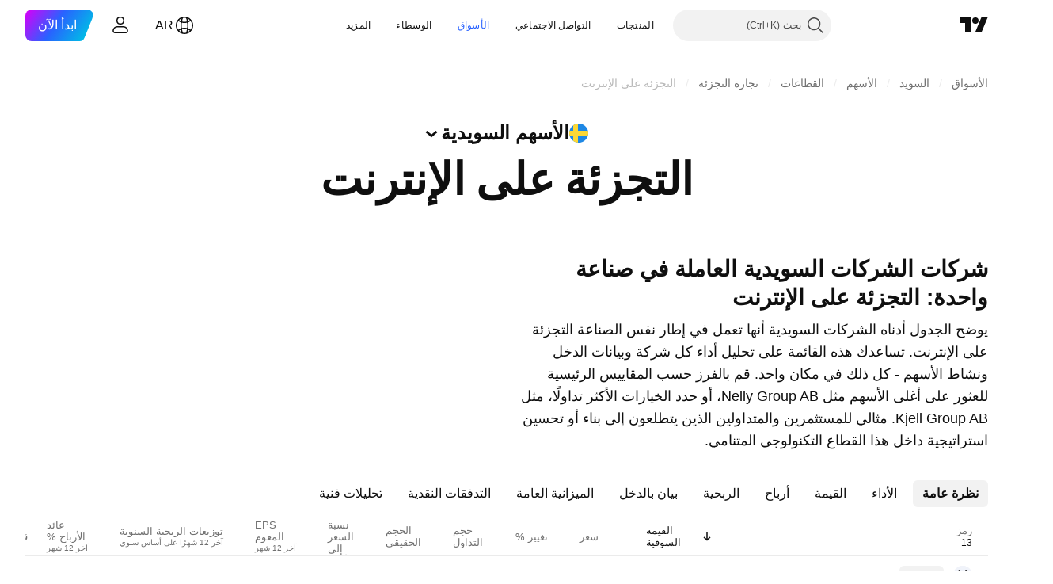

--- FILE ---
content_type: image/svg+xml
request_url: https://s3-symbol-logo.tradingview.com/purefun-ab.svg
body_size: 48
content:
<!-- by TradingView --><svg width="18" height="18" viewBox="0 0 18 18" xmlns="http://www.w3.org/2000/svg"><path fill="#F0F3FA" d="M0 0h18v18H0z"/><path d="M12 7.5A3.5 3.5 0 0 1 8.5 11a2.5 2.5 0 0 1-1.83-.83V13H5V7.33a3.5 3.5 0 0 1 7 .17ZM8.5 9.33a1.83 1.83 0 1 0 0-3.66 1.83 1.83 0 0 0 0 3.66Z"/><path d="m12.5 13-1.28-1.5a.99.99 0 0 1 0-1.24.68.68 0 0 1 1.07 0l.21.24.21-.24a.68.68 0 0 1 1.07 0c.3.34.3.9 0 1.25L12.5 13Z" fill="#F08FAF"/></svg>

--- FILE ---
content_type: application/javascript; charset=utf-8
request_url: https://static.tradingview.com/static/bundles/12904.97c81e981910e7a7ebcb.js
body_size: 11676
content:
(self.webpackChunktradingview=self.webpackChunktradingview||[]).push([[12904,24880],{904613:e=>{e.exports={brand:"brand-H6_2ZGVv",hovered:"hovered-H6_2ZGVv",background:"background-H6_2ZGVv","states-without-bg":"states-without-bg-H6_2ZGVv",disableActiveStateStyles:"disableActiveStateStyles-H6_2ZGVv",dimmed:"dimmed-H6_2ZGVv",selected:"selected-H6_2ZGVv",activated:"activated-H6_2ZGVv",gray:"gray-H6_2ZGVv","light-gray":"light-gray-H6_2ZGVv",xsmall:"xsmall-H6_2ZGVv",small:"small-H6_2ZGVv",medium:"medium-H6_2ZGVv",large:"large-H6_2ZGVv",textButton:"textButton-H6_2ZGVv",link:"link-H6_2ZGVv",content:"content-H6_2ZGVv",withStartIcon:"withStartIcon-H6_2ZGVv","start-icon":"start-icon-H6_2ZGVv",withEndIcon:"withEndIcon-H6_2ZGVv","end-icon":"end-icon-H6_2ZGVv",iconOnly:"iconOnly-H6_2ZGVv",caret:"caret-H6_2ZGVv",semibold18px:"semibold18px-H6_2ZGVv",semibold16px:"semibold16px-H6_2ZGVv",semibold14px:"semibold14px-H6_2ZGVv",regular12px:"regular12px-H6_2ZGVv",regular14px:"regular14px-H6_2ZGVv",regular16px:"regular16px-H6_2ZGVv"}},446208:e=>{e.exports={hidden:"hidden-DgcIT6Uz",fadeInWrapper:"fadeInWrapper-DgcIT6Uz",isAnimated:"isAnimated-DgcIT6Uz"}},36559:(e,t,n)=>{"use strict";n.d(t,{TextAnchorButton:()=>a.TextAnchorButton,TextButton:()=>i.TextButton});n(622032);var i=n(106257),a=n(692566)},692566:(e,t,n)=>{"use strict";n.d(t,{TextAnchorButton:()=>s});var i=n(50959),a=n(14388),o=n(551080),r=n(622032);function s(e){const{reference:t,className:n,isSelected:s,isDimmed:l,children:c,startIcon:u,startIconAriaAttrs:d,showCaret:g,color:m,endIcon:f,endIconAriaAttrs:h,size:b,typography:_,iconOnly:p,statesWithoutBg:v,isActivated:I,renderComponent:C=a.CustomComponentDefaultLink,...y}=e;return i.createElement(C,{...y,className:(0,r.getTextButtonClasses)({className:n,isSelected:s,isDimmed:l,startIcon:u,showCaret:g,endIcon:f,color:m,size:b,typography:_,iconOnly:p,isLink:!0,isActivated:I}),reference:(0,o.isomorphicRef)(t)},i.createElement(r.TextButtonContent,{showCaret:g,startIcon:u,startIconAriaAttrs:{...d},endIcon:f,endIconAriaAttrs:{...h},statesWithoutBg:v},c))}},622032:(e,t,n)=>{"use strict";n.d(t,{TextButtonContent:()=>f,getTextButtonClasses:()=>g});var i=n(50959),a=n(497754),o=n.n(a),r=n(132734),s=n(728804),l=n(602948),c=n.n(l),u=n(904613),d=n.n(u);const g=e=>{const t=(0,i.useContext)(s.CustomBehaviourContext),{className:n,isSelected:a,isDimmed:r,isHovered:l,size:c="medium",color:u,startIcon:g,endIcon:m,showCaret:f,enableActiveStateStyles:h=t.enableActiveStateStyles,typography:b,iconOnly:_,isLink:p=!1,isActivated:v}=e;return o()(n,d().textButton,p&&d().link,a&&d().selected,r&&d().dimmed,l&&d().hovered,d()[u],d()[c],g&&d().withStartIcon,_&&d().iconOnly,(f||m)&&d().withEndIcon,!h&&d().disableActiveStateStyles,b&&d()[b],v&&d().activated)},m=e=>i.createElement(r.Icon,{...e.showCaret?void 0:e.endIconAriaAttrs,className:o()(d()["end-icon"],e.showCaret&&d().caret),icon:e.showCaret?c():e.endIcon});function f(e){return i.createElement(i.Fragment,null,i.createElement("span",{className:o()(d().background,e.statesWithoutBg&&d()["states-without-bg"])
}),e.startIcon&&i.createElement(r.Icon,{...e.startIconAriaAttrs,className:d()["start-icon"],icon:e.startIcon}),i.createElement("span",{className:d().content},e.children),(e.endIcon||e.showCaret)&&m(e))}},106257:(e,t,n)=>{"use strict";n.d(t,{TextButton:()=>o});var i=n(50959),a=n(622032);function o(e){const{reference:t,className:n,isSelected:o,isHovered:r,isDimmed:s,children:l,startIcon:c,startIconAriaAttrs:u,showCaret:d,color:g,endIcon:m,endIconAriaAttrs:f,size:h,typography:b,iconOnly:_,statesWithoutBg:p,isActivated:v,dataQaId:I,...C}=e;return i.createElement("button",{"data-qa-id":I,...C,className:(0,a.getTextButtonClasses)({className:n,isSelected:o,isHovered:r,startIcon:c,showCaret:d,endIcon:m,color:g,size:h,typography:b,iconOnly:_,isDimmed:s,isActivated:v}),ref:t},i.createElement(a.TextButtonContent,{showCaret:d,startIcon:c,startIconAriaAttrs:{...u},endIcon:m,endIconAriaAttrs:{...f},statesWithoutBg:p},l))}},713094:(e,t,n)=>{"use strict";n.d(t,{FadeInWrapper:()=>u,useFadeInContext:()=>c});var i=n(50959),a=n(497754),o=n.n(a),r=n(446208),s=n.n(r);const l=i.createContext({children:{},setIsReady:()=>{}});function c(){const{setIsReady:e,children:t}=(0,i.useContext)(l),n=(0,i.useRef)((0,i.useId)());t[n.current]||(t[n.current]={isReady:!1});return(0,i.useCallback)((()=>{t[n.current].isReady=!0,e(Object.values(t).every((e=>e.isReady)))}),[t,e])}function u(e){const{children:t,className:n,isAnimated:a=!0}=e,[r,c]=(0,i.useState)(!1),u=(0,i.useRef)({});return i.createElement(l.Provider,{value:{setIsReady:c,children:u.current}},i.createElement("div",{className:o()(!r&&s().hidden,s().fadeInWrapper,a&&s().isAnimated,n)},t))}},269269:(e,t,n)=>{"use strict";var i;n.d(t,{CollapseDirection:()=>i,useCollapsible:()=>r}),function(e){e.StartFirst="start-first",e.EndFirst="end-first"}(i||(i={}));var a=n(50959),o=n(363633);function r(e,t,n,r=i.EndFirst){const s=(0,a.useCallback)(((n,a)=>{const o=e.map((e=>n.widthsMap.get(t(e))??0));return function({items:e,containerWidth:t,elementsWidths:n,menuItemWidth:a,keepVisible:o,direction:r}){const s=[...e],l=[],c=[];let u=0;for(const e of n)u+=e;if(u<=t)return{visible:s,hidden:c};const d=[...n];if(u=o.map((e=>d[e])).reduce(((e,t)=>e+t),0)+a,r===i.EndFirst)for(let e=0;e<s.length;e++)o.includes(e)?l.push(s[e]):(u+=d[e],u<=t?l.push(s[e]):c.push(s[e]));else for(let e=s.length-1;e>=0;e--)o.includes(e)?l.unshift(s[e]):(u+=d[e],u<=t?l.unshift(s[e]):c.unshift(s[e]));return{visible:l,hidden:c}}({items:e,containerWidth:n.containerWidth,elementsWidths:o,menuItemWidth:n.moreButtonWidth,keepVisible:a,direction:r})}),[e]);return(0,o.useCollapsibleCommon)({itemsList:e,getItemId:t,calcVisibleAndHiddenItems:s,shouldKeepItemVisible:n})}},363633:(e,t,n)=>{"use strict";n.d(t,{useCollapsibleCommon:()=>c});var i=n(50959),a=n(444530),o=n(746326),r=n(238718),s=n(774218),l=n(551080);function c(e){const{itemsList:t,getItemId:n,calcVisibleAndHiddenItems:c,shouldKeepItemVisible:d,onMeasureCallback:g,forceUpdate:m=!1}=e,[f,h]=(0,r.useRefsMap)(),b=(0,i.useRef)(null),_=(0,i.useRef)({widthsMap:new Map,containerWidth:0,
moreButtonWidth:0}),[p,v]=(0,i.useState)({visible:t,hidden:[]}),I=(0,i.useMemo)((()=>t.reduce(((e,t,n)=>(d(t)&&e.push(n),e)),[])),[t,d]),C=(0,i.useCallback)((()=>{if(_.current.containerWidth){const e=c(_.current,I);(function(e,t){return!u(e.visible,t.visible)||!u(e.hidden,t.hidden)})(p,e)&&v(e)}}),[_,v,p,I,c]),y=(0,i.useCallback)((()=>{_.current.moreButtonWidth=b.current?(0,o.outerWidth)(b.current,!0):0;const e=new Map(_.current.widthsMap);for(const i of t){const t=n(i),a=f.current.get(t);if(a){const n=(0,o.outerWidth)(a,!0);e.set(t,n)}}_.current.widthsMap=e,g&&g()}),[_,t,n,f,g]),A=(0,i.useRef)(null),w=(0,i.useCallback)((([e])=>{e.contentRect.width!==_.current.containerWidth&&(A.current&&cancelAnimationFrame(A.current),_.current.containerWidth=e.contentRect.width,A.current=requestAnimationFrame((()=>{C()})))}),[_,C]),T=(0,i.useRef)(null),S=(0,i.useCallback)((([e])=>{T.current&&cancelAnimationFrame(T.current),y(),T.current=requestAnimationFrame((()=>{C()}))}),[y,C]),k=(0,a.useResizeObserver)(S),E=(0,a.useResizeObserver)(w),R=(0,i.useRef)(null),H=(0,l.mergeRefs)([E,R]),M=(0,i.useRef)(t),B=(0,i.useRef)(!0),O=(0,i.useRef)([]);return(0,s.useIsomorphicLayoutEffect)((()=>{const e=_.current.widthsMap.size===t.length;!m&&!B.current&&u(M.current,t)&&u(O.current,I)&&e||(y(),C(),B.current=!1,M.current=t,O.current=I)}),[t,I,m,y,C]),{containerRefCallback:H,moreButtonRef:b,innerContainerRefCallback:k,itemsRefs:f,setItemRef:h,hiddenItems:p.hidden,visibleItems:p.visible,itemsMeasurements:_}}function u(e,t){return e.length===t.length&&e.reduce(((e,n,i)=>e&&n===t[i]),!0)}},909358:(e,t,n)=>{"use strict";n.d(t,{useIsFirstRender:()=>a,useIsNonFirstRender:()=>o});var i=n(50959);function a(){const[e,t]=(0,i.useState)(!0);return(0,i.useEffect)((()=>{t(!1)}),[]),e}function o(){return!a()}},718083:(e,t,n)=>{"use strict";n.d(t,{useDisclosure:()=>c});var i=n(50959),a=n(650151),o=n(607423),r=n(405964),s=n(763341),l=n(481058);function c(e){const{id:t,listboxId:n,disabled:c,buttonTabIndex:u=0,onFocus:d,onBlur:g,onClick:m}=e,[f,h]=(0,i.useState)(!1),[b,_]=(0,r.useFocus)(),p=b||f,v=n??void 0!==t?(0,l.createDomId)(t,"listbox"):void 0,I=(0,i.useRef)(null),C=(0,i.useCallback)((e=>I.current?.focus(e)),[I]),y=(0,i.useRef)(null),A=(0,i.useCallback)((()=>(0,a.ensureNotNull)(y.current).focus()),[y]),w=(0,i.useCallback)((()=>h(!0)),[h]),T=(0,i.useCallback)(((e=!1,t=!1)=>{h(!1);const{activeElement:n}=document;n&&(0,o.isTextEditingField)(n)||t||C({preventScroll:e})}),[h,C]),S=(0,i.useCallback)((()=>{f?T():w()}),[f,T,w]),k=c?[]:[d,_.onFocus],E=c?[]:[g,_.onBlur],R=c?[]:[m,S],H=(0,s.createSafeMulticastEventHandler)(...k),M=(0,s.createSafeMulticastEventHandler)(...E),B=(0,s.createSafeMulticastEventHandler)(...R);return{listboxId:v,isOpened:f,isFocused:p,buttonTabIndex:c?-1:u,listboxTabIndex:-1,open:w,close:T,toggle:S,onOpen:A,buttonFocusBindings:{onFocus:H,onBlur:M},onButtonClick:B,buttonRef:I,listboxRef:y,buttonAria:{"aria-controls":f?v:void 0,"aria-expanded":f,"aria-disabled":c}}}},405964:(e,t,n)=>{"use strict";n.d(t,{useFocus:()=>a});var i=n(50959)
;function a(e,t){const[n,a]=(0,i.useState)(!1);(0,i.useEffect)((()=>{t&&n&&a(!1)}),[t,n]);const o={onFocus:(0,i.useCallback)((function(t){void 0!==e&&e.current!==t.target||a(!0)}),[e]),onBlur:(0,i.useCallback)((function(t){void 0!==e&&e.current!==t.target||a(!1)}),[e])};return[n,o]}},499408:(e,t,n)=>{"use strict";n.d(t,{useKeepActiveItemIntoView:()=>r});var i=n(50959),a=n(650151),o=n(896320);function r(e={}){const{activeItem:t,getKey:n,...r}=e,s=(0,i.useRef)(null),l=(0,i.useRef)(new Map),c=(0,o.useScrollIntoViewHelper)(s.current),u=(0,i.useCallback)((()=>{null!==c.current&&null!==s.current&&c.current.getContainer()!==s.current&&c.current.setContainer(s.current)}),[c,s]),d=(0,i.useCallback)((e=>{s.current=e}),[s]),g=(0,i.useCallback)(((e,t)=>{const i=n?n(e):e;t?l.current.set(i,t):l.current.delete(i)}),[l,n]),m=(0,i.useCallback)(((e,t)=>{if(!e)return;const i=n?n(e):e,o=l.current.get(i);o&&(u(),(0,a.ensureNotNull)(c.current).scrollTo(o,t))}),[l,c,n]);return(0,i.useEffect)((()=>m(t,r)),[m,t]),[d,g,m]}},222463:(e,t,n)=>{"use strict";n.d(t,{useMatchMedia:()=>o,useSafeMatchMedia:()=>a});var i=n(50959);function a(e,t=!1){const[n,a]=(0,i.useState)(t);return(0,i.useEffect)((()=>{const t=window.matchMedia(e);function n(){a(t.matches)}return n(),t.addEventListener("change",n),()=>{t.removeEventListener("change",n)}}),[e]),n}function o(e){const t=(0,i.useMemo)((()=>window.matchMedia(e).matches),[]);return a(e,t)}},662929:(e,t,n)=>{"use strict";n.d(t,{useMergedRefs:()=>o});var i=n(50959),a=n(551080);function o(e){return(0,i.useCallback)((0,a.mergeRefs)(e),e)}},846503:(e,t,n)=>{"use strict";n.d(t,{useMobileTouchState:()=>o});var i=n(50959),a=n(23482);function o(){const[e,t]=(0,i.useState)(!1);return(0,i.useEffect)((()=>{t(a.mobiletouch)}),[]),e}},199090:(e,t,n)=>{"use strict";n.d(t,{usePrevious:()=>a});var i=n(50959);function a(e){const t=(0,i.useRef)(null);return(0,i.useEffect)((()=>{t.current=e}),[e]),t.current}},896320:(e,t,n)=>{"use strict";n.d(t,{useScrollIntoViewHelper:()=>d});var i=n(50959),a=n(650151),o=n(745269);const r={duration:200,additionalScroll:0},s={vertical:{scrollSize:"scrollHeight",clientSize:"clientHeight",start:"top",end:"bottom",size:"height"},horizontal:{scrollSize:"scrollWidth",clientSize:"clientWidth",start:"left",end:"right",size:"width"}};function l(e,t){const n=s[e];return t[n.scrollSize]>t[n.clientSize]}function c(e,t,n,i,a,r){const l=function(e,t,n,i=0){const a=s[e];return{start:-1*i,middle:-1*(Math.floor(n[a.size]/2)-Math.floor(t[a.size]/2)),end:-1*(n[a.size]-t[a.size])+i}}(e,i,a,r.additionalScroll);let c=0;if(r.snapToMiddle||function(e,t,n){const i=s[e];return t[i.start]<n[i.start]-n[i.size]/2||t[i.end]>n[i.end]+n[i.size]/2}(e,i,a))c=l.middle;else{const t=function(e,t,n,i=0){const a=s[e],o=t[a.start]+Math.floor(t[a.size]/2),r=n[a.start]+Math.floor(n[a.size]/2);return{start:t[a.start]-n[a.start]-i,middle:o-r,end:t[a.end]-n[a.end]+i}}(e,i,a,r.additionalScroll),n=function(e){const{start:t,middle:n,end:i}=e,a=new Map([[Math.abs(t),{key:"start",value:Math.sign(t)}],[Math.abs(n),{key:"middle",
value:Math.sign(n)}],[Math.abs(i),{key:"end",value:Math.sign(i)}]]),o=Math.min(...a.keys());return a.get(o)}(t);c=void 0!==n?l[n.key]:0}return r.align&&(c=l[r.align]),function(e){const{additionalScroll:t=0,duration:n=o.dur,func:i=o.easingFunc.easeInOutCubic,onScrollEnd:a,target:r,wrap:s,direction:l="vertical"}=e;let{targetRect:c,wrapRect:u}=e;c=c??r.getBoundingClientRect(),u=u??s.getBoundingClientRect();const d=("vertical"===l?c.top-u.top:c.left-u.left)+t,g="vertical"===l?"scrollTop":"scrollLeft",m=s?s[g]:0;let f,h=0;return h=window.requestAnimationFrame((function e(t){let o;if(f?o=t-f:(o=0,f=t),o>=n)return s[g]=m+d,void(a&&a());const r=m+d*i(o/n);s[g]=Math.floor(r),h=window.requestAnimationFrame(e)})),function(){window.cancelAnimationFrame(h),a&&a()}}({...r,target:t,targetRect:i,wrap:n,wrapRect:a,additionalScroll:c,direction:e})}class u{constructor(e=null){this._container=null,this._lastScrolledElement=null,this._stopVerticalScroll=null,this._stopHorizontalScroll=null,this._container=e}scrollTo(e,t=r){if(null!==this._container&&null!==e&&!function(e,t,n=0){const i=e.getBoundingClientRect(),a=t.getBoundingClientRect();return i.top-a.top>=0&&a.bottom-i.bottom>=0&&i.left-a.left>=n&&a.right-i.right>=n}(e,this._container,t.visibilityDetectionOffsetInline)){const n=e.getBoundingClientRect(),i=this._container.getBoundingClientRect();this.stopScroll(),l("vertical",this._container)&&(this._stopVerticalScroll=c("vertical",e,this._container,n,i,this._modifyOptions("vertical",t))),l("horizontal",this._container)&&(this._stopHorizontalScroll=c("horizontal",e,this._container,n,i,this._modifyOptions("horizontal",t)))}this._lastScrolledElement=e}scrollToLastElement(e){this.scrollTo(this._lastScrolledElement,e)}stopScroll(){null!==this._stopVerticalScroll&&this._stopVerticalScroll(),null!==this._stopHorizontalScroll&&this._stopHorizontalScroll()}getContainer(){return this._container}setContainer(e){this._container=e,this._container?.contains(this._lastScrolledElement)||(this._lastScrolledElement=null)}destroy(){this.stopScroll(),this._container=null,this._lastScrolledElement=null}_handleScrollEnd(e){"vertical"===e?this._stopVerticalScroll=null:this._stopHorizontalScroll=null}_modifyOptions(e,t){return Object.assign({},t,{onScrollEnd:()=>{this._handleScrollEnd(e),void 0!==t.onScrollEnd&&t.onScrollEnd()}})}}function d(e){const t=(0,i.useRef)(null);return(0,i.useEffect)((()=>(t.current=new u(e),()=>(0,a.ensureNotNull)(t.current).destroy())),[]),t}},149814:(e,t,n)=>{"use strict";n.d(t,{useTabs:()=>d});var i=n(50959),a=n(688697),o=n(763341),r=n(405964),s=n(499408),l=n(61548),c=n(846503);const u=24;function d(e){const{id:t,items:n,orientation:d,activationType:g="manual",disabled:m,tablistLabelId:f,tablistLabel:h,focusOnHighlight:b=!0,preventDefaultIfKeyboardActionHandled:_=!0,stopPropagationIfKeyboardActionHandled:p=!1,keyboardNavigationLoop:v=!0,scrollIntoViewOptions:I,isActive:C,onActivate:y,isCollapsed:A,isRtl:w,isDisclosureOpened:T,isRadioGroup:S,defaultKeyboardFocus:k,focusableItemAttributes:E={}}=e,R=(0,
c.useMobileTouchState)(),H=T?null:d||"horizontal",M=(0,i.useRef)(e.itemsRefs?.current??new Map),[B,O]=(0,i.useState)(),[x,V]=(0,r.useFocus)(),F=n.find(C),z=(0,i.useCallback)((t=>e.compareTabs?e.compareTabs(t,B):t===B),[B]),N=(0,i.useCallback)((t=>{const n=e.findTab?e.findTab(M.current,t):M.current.get(t);b&&void 0!==n&&n!==document.activeElement&&n.focus()}),[b]),D=(0,i.useRef)(),W=(0,i.useCallback)(((e,t)=>{O(e),"number"==typeof t?(clearTimeout(D.current),D.current=setTimeout((()=>N(e)),t)):N(e)}),[O,N]),L=(0,i.useCallback)((e=>{m||e.disabled||(y(e),z(e)||W(e))}),[m,y,z,W]),G=(0,l.useTabsKeyboardNavigation)({isRtl:w,items:n,activationType:g,preventDefaultIfHandled:_,stopPropagationIfHandled:p,loop:v,onActivate:L,isHighlighted:z,onHighlight:W,isCollapsed:A,orientation:H}),U=(0,i.useCallback)((e=>{let t=null;for(const[n,i]of M.current.entries())if(e.target===i){t=n;break}t&&!z(t)&&("automatic"===g&&A&&!A(t)?L(t):W(t))}),[g,z,W,L,A]);(0,i.useEffect)((()=>{R||void 0!==F&&O(F)}),[F,R]),(0,i.useEffect)((()=>{x||O(void 0)}),[x]),(0,i.useEffect)((()=>()=>clearTimeout(D.current)),[]);const j=I?.additionalScroll??0,[Z,K]=(0,s.useKeepActiveItemIntoView)({...I,visibilityDetectionOffsetInline:j+u,snapToMiddle:!0,activeItem:B??F,getKey:(0,i.useCallback)((e=>e.id),[])}),P=(0,i.useCallback)(((e,t)=>{K(e,t),null!==t?M.current.set(e,t):M.current.delete(e)}),[K]),{firstEdgeItemIndex:q,lastEdgeItemIndex:Y}=(0,a.findEdgesTab)(n,A);return{tabsBindings:n.map(((e,t)=>{const n=z(e),i=C(e),o=e.disabled??m??!1,r=1===k?x?n:t===q||t===Y:x?n:i;return{...(0,a.getTabAttributes)(e.id,r,i,e.tabpanelId,o,S,"",E),highlighted:n,active:i,handleItemRef:P}})),tablistBinding:{...(0,a.getTabListAttributes)(t,d,m,f,h,S),onBlur:V.onBlur,onFocus:(0,o.createSafeMulticastEventHandler)(V.onFocus,U),onKeyDown:G},scrollWrapBinding:{ref:Z},onActivate:L,onHighlight:W,isHighlighted:z}}},61548:(e,t,n)=>{"use strict";n.d(t,{useTabsKeyboardNavigation:()=>c});var i=n(50959),a=n(650151),o=n(283657),r=n(507017);function s(){return!1}function l(e,t){return{next:()=>t!==e.length-1,previous:()=>0!==t}}function c(e){const{activationType:t="manual"}=e,n=(0,i.useMemo)((()=>t),[]);return(0,a.assert)(t===n,"Activation type must be invariant."),"automatic"===t?function(e){const{isRtl:t,items:n,preventDefaultIfHandled:a=!0,stopPropagationIfHandled:c=!1,loop:u=!0,isHighlighted:d,onHighlight:g,onActivate:m,isCollapsed:f=s,orientation:h}=e,b=(0,i.useCallback)((e=>{g(e),f(e)||m(e)}),[g,m,f]),_=!u&&c?l(n,n.findIndex(d)):void 0;return(0,o.useKeyboardEventHandler)([(0,r.useItemsKeyboardNavigation)(h,t,n,d,b,u,{},void 0,_)],a,c)}(e):function(e){const{isRtl:t,items:n,preventDefaultIfHandled:a=!0,stopPropagationIfHandled:s=!1,loop:c=!0,isHighlighted:u,onHighlight:d,onActivate:g,orientation:m}=e,f=n.findIndex(u),h=n[f],b=(0,i.useCallback)((()=>{void 0!==h&&g(h)}),[h,g]),_=!c&&s?l(n,f):void 0,p=(0,i.useCallback)((e=>d(e)),[d]),v=(0,r.useItemsKeyboardNavigation)(m,t,n,u,p,c,{},void 0,_),I=(0,o.useKeyboardActionHandler)([13,32],b);return(0,o.useKeyboardEventHandler)([v,I],a,s)}(e)}},
248723:(e,t,n)=>{"use strict";n.d(t,{useTabsMainHandlers:()=>_});var i=n(50959),a=n(763341),o=n(846503),r=n(892487),s=n(269269),l=n(149814),c=n(718083),u=n(662929),d=n(283657),g=n(713094),m=n(909358),f=n(444530),h=n(199090);var b=n(246002);function _(e,t,n){const{id:_,items:p,activationType:v,orientation:I="horizontal",disabled:C,onActivate:y,isActive:A,overflowBehaviour:w,enableActiveStateStyles:T,tablistLabelId:S,tablistLabel:k,preventDefaultIfKeyboardActionHandled:E,size:R,stopPropagationIfKeyboardActionHandled:H,keyboardNavigationLoop:M,defaultKeyboardFocus:B,focusableItemAttributes:O}=t,x=(0,i.useMemo)((()=>(0,b.transformTabsWithCounters)(p,C,R)),[p,C,R]),V=(0,o.useMobileTouchState)(),F=(0,r.useOverflowBehaviour)(w),z=(0,i.useRef)(!1),N=(0,i.useCallback)((e=>e.id),[]),D=T??!V,W=(0,g.useFadeInContext)(),{visibleItems:L,hiddenItems:G,containerRefCallback:U,innerContainerRefCallback:j,moreButtonRef:Z,setItemRef:K,itemsMeasurements:P}=(0,s.useCollapsible)(x,N,A),q=(0,h.usePrevious)(P.current?.containerWidth)??0,Y=(0,m.useIsNonFirstRender)(),J=P.current?.containerWidth??0;let Q=!1;P.current&&Y&&(Q=function(e,t,n,i,a){if("collapse"!==i)return!0;const o=function(e,t,n){const i=e.filter((e=>t.find((t=>t.id===e[0]))));return t.length>0?i[0][1]+n:0}(Array.from(e.widthsMap.entries()),t,a),r=e.moreButtonWidth??0;let s=function(e,t){return e.reduce(((e,n)=>e+(t.get(n.id)??0)),0)}(n,e.widthsMap);return s+=t.length>0?r:0,function(e,t,n,i){return 0!==e?t-n<e&&t-n>i:n<t}(o,e.containerWidth,s,a)}(P.current,G,L,F,n.gap??0)||0===J);const $=(0,f.useResizeObserver)((([e])=>{requestAnimationFrame((()=>{Y&&Q&&e.contentRect.width===q&&W()}))})),X="collapse"===F?L:x,ee=(0,i.useMemo)((()=>"collapse"===F?G:[]),[F,G]),te=(0,i.useCallback)((e=>ee.includes(e)),[ee]),{isOpened:ne,open:ie,close:ae,onButtonClick:oe}=(0,c.useDisclosure)({id:_,disabled:C}),{tabsBindings:re,tablistBinding:se,scrollWrapBinding:le,onActivate:ce,onHighlight:ue,isHighlighted:de}=(0,l.useTabs)({id:_,items:[...X,...ee],activationType:v,orientation:I,disabled:C,tablistLabelId:S,tablistLabel:k,preventDefaultIfKeyboardActionHandled:E,scrollIntoViewOptions:n.scrollIntoViewOptions,onActivate:y,isActive:A,isCollapsed:te,isRtl:n.isRtl,isDisclosureOpened:ne,isRadioGroup:n.isRadioGroup,stopPropagationIfKeyboardActionHandled:H,keyboardNavigationLoop:M,defaultKeyboardFocus:B,focusableItemAttributes:O,compareTabs:n.compareTabs,findTab:n.findTab}),ge=ee.find(de),me=(0,i.useCallback)((()=>{const e=x.find(A);e&&ue(e)}),[ue,A,x]),fe=(0,i.useCallback)((()=>{ae(),me(),z.current=!0}),[ae,me]),he=(0,i.useCallback)((()=>{ge&&(ce(ge),ue(ge,250))}),[ce,ue,ge]);le.ref=(0,u.useMergedRefs)([$,le.ref,U]),se.ref=(0,u.useMergedRefs)([se.ref,j]),se.onKeyDown=(0,a.createSafeMulticastEventHandler)((0,d.useKeyboardEventHandler)([(0,d.useKeyboardClose)(ne,fe),(0,d.useKeyboardActionHandler)([13,32],he,(0,i.useCallback)((()=>Boolean(ge)),[ge]))],E),se.onKeyDown);const be=(0,i.useCallback)((e=>{z.current=!0,oe(e)}),[z,oe]),_e=(0,i.useCallback)((e=>{e&&ce(e)}),[ce]);return(0,i.useEffect)((()=>{
z.current?z.current=!1:ge&&!ne?ie():!ge&&ne&&ae()}),[ge,ne,ie,ae]),{enableActiveStateStyles:D,moreButtonRef:Z,setItemRef:K,getBindings:e=>re.find((t=>t.id===e.id)),handleMoreButtonClick:be,handleCollapsedItemClick:_e,scrollWrapBinding:le,overflowBehaviour:F,tablistBinding:se,visibleTabs:X,hiddenTabs:ee,handleActivate:ce,isMobileTouch:V,getItemId:N,isDisclosureOpened:ne,isHighlighted:de,closeDisclosure:ae}}},246002:(e,t,n)=>{"use strict";n.d(t,{counterSizeFromSquareTabsSize:()=>r,getTabCounter:()=>o,transformTabsWithCounters:()=>s});var i=n(50959),a=n(941777);function o({count:e,color:t="danger",size:n="xsmall",disabled:o}){return i.createElement(a.Counter,{"aria-label":"Tab counter",count:e,size:n,color:t,borderColor:"primary",disabled:o})}function r(e){return{xsmall:"xsmall",small:"small",medium:"medium",mediumWithSmallFont:"medium",xlarge:"large"}[e]}function s(e,t,n){return e.map((e=>{const i=e.counter;return i?{...e,endUpperSlot:o({count:i.count,color:i.color,size:r(n),disabled:t}),counter:void 0}:e}))}},688697:(e,t,n)=>{"use strict";function i(e,t="horizontal",n,i,a,o){return{id:e,role:o?"radiogroup":"tablist","aria-orientation":t,"aria-label":a,"aria-labelledby":i,"aria-disabled":n}}function a(e,t,n,i,a,o,r,s){return{id:e,role:o?"radio":"tab",tabIndex:t?s?.tabIndex??0:-1,disabled:a,"aria-selected":o?void 0:n,"aria-checked":o?n:void 0,"aria-controls":i,"aria-disabled":a,"aria-label":r,"data-focus-manager":void 0!==s?s["data-focus-manager"]:void 0}}function o(e,t){let n,i;for(let a=0;a<e.length;a++){const o=e.length-(a+1),r=void 0!==t&&t(e[o]);if(!e[a].disabled&&void 0===n&&(n=a),!e[o].disabled&&!r&&void 0===i&&(i=o),void 0!==n&&void 0!==i)break}return{firstEdgeItemIndex:n,lastEdgeItemIndex:i}}var r;n.d(t,{TabNames:()=>r,findEdgesTab:()=>o,getTabAttributes:()=>a,getTabListAttributes:()=>i}),function(e){e.SquareButtonTabs="square-button-tabs",e.UnderlineButtonTabs="underline-button-tabs",e.UnderlineAnchorTabs="underline-anchor-tabs",e.RoundAnchorTabs="round-anchor-tabs",e.RoundButtonTabs="round-button-tabs",e.LightButtonTabs="light-button-tabs"}(r||(r={}))},892487:(e,t,n)=>{"use strict";n.d(t,{useOverflowBehaviour:()=>r});var i=n(586240),a=n(222463),o=n(846503);function r(e){const t=(0,a.useSafeMatchMedia)(i["media-mf-phone-landscape"],!0),n=(0,o.useMobileTouchState)();return e??(n||!t?"scroll":"collapse")}},481058:(e,t,n)=>{"use strict";n.d(t,{createDomId:()=>g,joinDomIds:()=>m});const i="id",a=/\s/g,o="-",r="_",s=" ";function l(e){return"string"==typeof e}function c(e){switch(typeof e){case"string":return e;case"number":case"bigint":return e.toString(10);case"boolean":case"symbol":return e.toString();default:return null}}function u(e){return e.trim().length>0}function d(e){return e.replace(a,o)}function g(...e){const t=e.map(c).filter(l).filter(u).map(d);return(t.length>0&&t[0].startsWith(i+r)?t:[i,...t]).join(r)}function m(...e){return e.map(c).filter(l).filter(u).join(s)}},684987:(e,t,n)=>{"use strict";n.d(t,{getFormatterContent:()=>r,getFormatterContentWithYear:()=>s,getFormatterFullContent:()=>o,
getFormatterMonthYear:()=>u,getFormatterTime:()=>l,getFormatterYear:()=>c});var i=n(812352);function a(){const e=(0,i.getLocaleIso)();return e&&`${e}-u-hc-h23`}const o=(e,t)=>{const n=d(e).getTime();return new Intl.DateTimeFormat(a(),{day:"numeric",month:"short",year:"numeric",hour:"2-digit",minute:"2-digit",calendar:"gregory",timeZoneName:"short",timeZone:t?"UTC":void 0}).format(n)},r=(e,t)=>{const n=d(e).getTime();return new Intl.DateTimeFormat(a(),{month:"short",day:"numeric",calendar:"gregory",timeZone:t?"UTC":void 0}).format(n)},s=(e,t)=>{const n=d(e).getTime();return new Intl.DateTimeFormat(a(),{month:"short",day:"numeric",calendar:"gregory",year:"numeric",timeZone:t?"UTC":void 0}).format(n)},l=(e,t)=>{const n=d(e).getTime();return new Intl.DateTimeFormat(a(),{hour:"2-digit",minute:"2-digit",timeZoneName:t?void 0:"short",timeZone:t?void 0:"UTC"}).format(n)},c=e=>d(e).getFullYear(),u=e=>{const t=d(e).getTime();return new Intl.DateTimeFormat(a(),{month:"short",year:"numeric",calendar:"gregory"}).format(t)};function d(e){return e instanceof Date?e:new Date(e)}},763021:(e,t,n)=>{"use strict";n.d(t,{AnalyticsContext:()=>i});const i=n(50959).createContext({eventName:void 0})},923354:(e,t,n)=>{"use strict";n.d(t,{sendEvent:()=>a});var i=n(776734);function a(e,t,n,a,o){const r=(s=t,{user_id:window.user.id?String(window.user.id):null,user_plan:window.user.pro_plan||(window.is_authenticated?"free":"visitor"),widget_id:s.closest("[data-an-widget-id]")?.getAttribute("data-an-widget-id")||null,section_id:s.closest("[data-an-section-id]")?.getAttribute("data-an-section-id")||null});var s;if(o&&function(e,t){if(e.include)return!e.include.some((e=>e===t?.widget_id||e===t?.section_id));return!1}(o,r))return;const l={...r,action:n,link:a.link||null,ui_object:a.uiObject||null,ui_object_value:a.uiObjectValue||null};(0,i.getTracker)().then((t=>{t&&t.trackPageEvent(e,l)}))}},474174:(e,t,n)=>{"use strict";n.d(t,{AnalyticsUIObject:()=>o.AnalyticsUIObject,AnalyticsUIObjectValue:()=>o.AnalyticsUIObjectValue,DivComponentWithAnalyticsClick:()=>s,LinkComponentWithAnalyticsClick:()=>r,SpanComponentWithAnalyticsClick:()=>l});var i=n(50959),a=n(841134),o=n(826112);const r=(0,a.withAnalyticsClick)(i.forwardRef(((e,t)=>i.createElement("a",{...e,ref:t})))),s=(0,a.withAnalyticsClick)(i.forwardRef(((e,t)=>i.createElement("div",{...e,ref:t})))),l=(0,a.withAnalyticsClick)(i.forwardRef(((e,t)=>i.createElement("span",{...e,ref:t}))))},826112:(e,t,n)=>{"use strict";var i,a,o,r,s;n.d(t,{AnalyticsAction:()=>o,AnalyticsUIObject:()=>a,AnalyticsUIObjectValue:()=>i,MacroMapAnalyticsUiObject:()=>s,SymbolPageFilingsTabDataIds:()=>r}),function(e){e.LINK="link",e.LIKE="like",e.COMMENT="comment"}(i||(i={})),function(e){e.SOCIAL_INTERACTION="social_interaction",e.WIDGET_TAB="widget_tab",e.WIDGET_TITLE="widget_title",e.SEE_ALL="see_all",e.SYMBOL="symbol",e.IDEA="idea",e.NEWS="news",e.BUTTON="button",e.SCROLL_BUTTON="scroll_button",e.STICKING_MENU="sticking_menu",e.MINI_CHART_SYMBOL="minichart_symbol"}(a||(a={})),function(e){e.CLICK="click",e.VIEW="view"
}(o||(o={})),function(e){e.CATEGORY_PILL="category_pill",e.TIME_RANGE="time_range"}(r||(r={})),function(e){e.MACRO_MAP_TOOLTIP="macro_map_tooltip",e.SLIDER="slider",e.MOUSE="mouse",e.TOUCHPAD="touchpad",e.UI_BUTTON="ui_button",e.INDICATOR_BUBBLE="indicator_bubble",e.SESSION_INDICATOR_SET="session_indicator_set",e.MACRO_MAP="macro_map",e.ECONOMIC_INDICATOR_FAVORITE="economic_indicator_favorite"}(s||(s={}))},841134:(e,t,n)=>{"use strict";n.d(t,{AnalyticsUIObject:()=>r.AnalyticsUIObject,AnalyticsUIObjectValue:()=>r.AnalyticsUIObjectValue,useAnalyticsClick:()=>c,withAnalyticsClick:()=>l});var i=n(50959),a=n(763021),o=n(923354),r=n(826112);const s=new WeakSet;function l(e){return(0,i.forwardRef)(((t,n)=>{const{analyticLink:o,analyticUiObject:r,analyticUiObjectValue:l,...c}=t,{eventName:d,include:g}=(0,i.useContext)(a.AnalyticsContext);return i.createElement(e,{...c,ref:n,onClick:e=>{const n=s.has(e);d&&!n&&(s.add(e),u(e.target,d,t,{include:g})),"onClick"in t&&"function"==typeof t.onClick&&t.onClick(e)}})}))}function c(){const{eventName:e,include:t}=(0,i.useContext)(a.AnalyticsContext);return function(n,i){e&&u(n,e,i,{include:t})}}function u(e,t,n,i){(0,o.sendEvent)(t,e,r.AnalyticsAction.CLICK,{link:n.analyticLink,uiObject:n.analyticUiObject,uiObjectValue:n.analyticUiObjectValue},i)}},406537:(e,t,n)=>{"use strict";n.d(t,{CmsFaqWidget:()=>u});var i=n(50959),a=n(924187),o=n(524578),r=n(890053),s=n(464040),l=n(111495);function c(e){const t=e.reduce(((e,t)=>(e[t]=null,e)),{}),n=(0,i.useRef)({}),[a,o]=(0,i.useState)(t);return(0,i.useEffect)((()=>{const t=(0,l.getQuoteSessionInstance)("full");Promise.all(e.map((e=>t.snapshot(e).then((t=>{n.current[e]=t})).catch((()=>n.current[e]=null))))).then((()=>{o(n.current)}))}),[]),a}function u(e){const{data:t,...n}=e,{symbol:l,items:u}=t,d=(0,r.useFAQData)(u,l,c),g=(0,i.useMemo)((()=>(0,s.faqInfoResolver)(d).map((e=>{const{question:t,answer:n}=e;return{summary:i.createElement(i.Fragment,null,t),details:i.createElement(i.Fragment,null,n)}}))),[d]);return g.length?i.createElement(o.CmsBaseWidget,{...n},i.createElement(a.Accordion,{items:g,allowTwoColumns:!0})):i.createElement(i.Fragment,null)}u.validateProps=e=>Boolean(e.data.items.length)},469802:(e,t,n)=>{"use strict";n.d(t,{getLegacyDefaultPropsSymbolFaqWidget:()=>a});var i=n(444372);function a(){return{id:"symbol-faq-widget-id",type:"faq-widget",header:{text:i.t(null,void 0,n(259504)),level:"h2",position:"center"},size:"l"}}},812352:(e,t,n)=>{"use strict";n.d(t,{getLocale:()=>r,getLocaleIso:()=>s,getLocales:()=>o});var i=n(505482);const a=function(){const e=document.getElementById("page-locale-links")?.textContent,t=e?JSON.parse(e):[];if(0===t.length)return i;const n={};return t.forEach((({locale:e,url:t})=>{n[e]={...i[e],href:t}})),n}();function o(){return a}function r(e){return e=e||window.locale,a[e]}function s(e){return e=e||window.locale,a[e]?.iso}},505482:e=>{"use strict"
;e.exports=JSON.parse('{"en":{"language":"en","language_name":"English","flag":"us","geoip_code":"us","iso":"en","iso_639_3":"eng","global_name":"English","is_only_recommended_tw_autorepost":true},"in":{"language":"en","language_name":"English ‎(India)‎","flag":"in","geoip_code":"in","iso":"en","iso_639_3":"eng","global_name":"Indian"},"de_DE":{"language":"de","language_name":"Deutsch","flag":"de","geoip_code":"de","countries_with_this_language":["at","ch"],"iso":"de","iso_639_3":"deu","global_name":"German","is_in_european_union":true},"fr":{"language":"fr","language_name":"Français","flag":"fr","geoip_code":"fr","iso":"fr","iso_639_3":"fra","global_name":"French","is_in_european_union":true},"ca_ES":{"language":"ca_ES","language_name":"Català","flag":"es","geoip_code":"es","iso":"ca","iso_639_3":"cat","global_name":"Catalan"},"es":{"language":"es","language_name":"Español","flag":"es","geoip_code":"es","countries_with_this_language":["mx","ar","ve","cl","co","pe","uy","py","cr","gt","c","bo","pa","pr"],"iso":"es","iso_639_3":"spa","global_name":"Spanish","is_in_european_union":true},"it":{"language":"it","language_name":"Italiano","flag":"it","geoip_code":"it","iso":"it","iso_639_3":"ita","global_name":"Italian","is_in_european_union":true},"pl":{"language":"pl","language_name":"Polski","flag":"pl","geoip_code":"pl","iso":"pl","iso_639_3":"pol","global_name":"Polish","is_in_european_union":true},"hu_HU":{"language":"hu_HU","language_name":"Magyar","flag":"hu","geoip_code":"hu","iso":"hu","iso_639_3":"hun","global_name":"Hungarian","is_in_european_union":true},"sv_SE":{"language":"sv","language_name":"Svenska","flag":"se","geoip_code":"se","iso":"sv","iso_639_3":"swe","global_name":"Swedish","is_in_european_union":true},"tr":{"language":"tr","language_name":"Türkçe","flag":"tr","geoip_code":"tr","iso":"tr","iso_639_3":"tur","global_name":"Turkish","is_only_recommended_tw_autorepost":true},"ru":{"language":"ru","language_name":"Русский","flag":"ru","geoip_code":"ru","countries_with_this_language":["am","by","kg","kz","md","tj","tm","uz"],"iso":"ru","iso_639_3":"rus","global_name":"Russian","is_only_recommended_tw_autorepost":true},"br":{"language":"pt","language_name":"Português","flag":"br","geoip_code":"br","iso":"pt","iso_639_3":"por","global_name":"Portuguese"},"id":{"language":"id_ID","language_name":"Bahasa Indonesia","flag":"id","geoip_code":"id","iso":"id","iso_639_3":"ind","global_name":"Indonesian"},"ms_MY":{"language":"ms_MY","language_name":"Bahasa Melayu","flag":"my","geoip_code":"my","iso":"ms","iso_639_3":"zlm","global_name":"Malaysian"},"th_TH":{"language":"th","language_name":"ภาษาไทย","flag":"th","geoip_code":"th","iso":"th","iso_639_3":"tha","global_name":"Thai"},"vi_VN":{"language":"vi","language_name":"Tiếng Việt","flag":"vn","geoip_code":"vn","iso":"vi","iso_639_3":"vie","global_name":"Vietnamese"},"ja":{"language":"ja","language_name":"日本語","flag":"jp","geoip_code":"jp","iso":"ja","iso_639_3":"jpn","global_name":"Japanese"},"kr":{"language":"ko","language_name":"한국어","flag":"kr","geoip_code":"kr","iso":"ko","iso_639_3":"kor","global_name":"Korean"},"zh_CN":{"language":"zh","language_name":"简体中文","flag":"cn","geoip_code":"cn","countries_with_this_language":["zh"],"iso":"zh-Hans","iso_639_3":"cmn","global_name":"Chinese"},"zh_TW":{"language":"zh_TW","language_name":"繁體中文","flag":"tw","geoip_code":"tw","countries_with_this_language":["hk"],"iso":"zh-Hant","iso_639_3":"cmn","global_name":"Taiwanese"},"ar_AE":{"language":"ar","language_name":"العربية","flag":"sa","geoip_code":"sa","countries_with_this_language":["ae","bh","dj","dz","eg","er","iq","jo","km","kw","lb","ly","ma","mr","om","qa","sa","sd","so","sy","td","tn","ye"],"dir":"rtl","iso":"ar","iso_639_3":"arb","global_name":"Arabic"},"he_IL":{"language":"he_IL","language_name":"עברית","flag":"il","geoip_code":"il","dir":"rtl","iso":"he","iso_639_3":"heb","global_name":"Israeli"}}')
}}]);

--- FILE ---
content_type: image/svg+xml
request_url: https://s3-symbol-logo.tradingview.com/rugvista-ab.svg
body_size: 854
content:
<!-- by TradingView --><svg width="18" height="18" viewBox="0 0 18 18" xmlns="http://www.w3.org/2000/svg"><path fill="#F0F3FA" d="M0 0h18v18H0z"/><path d="M7.74 4.6c-.03 0-.04.02-.04.04v2.23c0 .01 0 .02-.02.02h-.57c-.01 0-.02 0-.02-.02V4.03c0-.02.01-.03.03-.03h2.15c.02 0 .03.01.03.04v1.23l-.01.01H8.7a.02.02 0 0 1-.01-.01v-.62c0-.03-.02-.05-.04-.05h-.92ZM6.07 4H5.5l-.01.02v1.24l.01.02h.57c.01 0 .02 0 .02-.02V4.02L6.07 4Zm4.84.64c0-.02.01-.04.04-.04h.92c.02 0 .04.02.04.05v.62l.01.01h.58l.01-.01V4.04c0-.03-.01-.04-.04-.04h-2.14c-.02 0-.03.01-.03.03v2.84c0 .01 0 .02.02.02h.57c.01 0 .02 0 .02-.02V4.64Zm-4.03.84H4.02L4 5.5v.57s0 .02.02.02h2.86l.01-.02V5.5l-.01-.02Zm1.03 0h2.18l.02.02v.57l-.02.02H7.9l-.01-.02V5.5l.01-.02Zm5.48.65c0-.03 0-.04-.04-.04h-2.22c-.02 0-.02-.01-.02-.02V5.5l.01-.02h2.85c.02 0 .03.01.03.04v2.14c0 .03-.02.04-.04.04h-1.23l-.02-.02V7.1l.02-.01h.62c.03 0 .04-.01.04-.04v-.92Zm-7.89.15h.57l.02.02v2.18l-.02.02H5.5l-.01-.02V6.3l.01-.02Zm3.78 0h-.56a.02.02 0 0 0-.02.03v2.17c0 .01 0 .02.02.02h.56c.01 0 .02 0 .02-.02V6.3a.02.02 0 0 0-.02-.02Zm2.65 0h.56l.02.02V8.5l-.02.01h-.56l-.01-.01V6.3l.01-.01ZM6.9 8.73v.56a.02.02 0 0 1-.02.02H4.02A.02.02 0 0 1 4 9.28V7.12a.02.02 0 0 1 .02-.03h1.24a.02.02 0 0 1 .02.03v.56a.02.02 0 0 1-.02.02h-.63a.02.02 0 0 0-.02.02v.95a.02.02 0 0 0 .02.03h2.24a.02.02 0 0 1 .02.02Zm-.58-1.63h2.18l.01.02v.57l-.01.02H6.3c-.01 0-.02 0-.02-.02v-.57s0-.02.02-.02Zm5.38 0H9.52l-.02.02v.57c0 .01 0 .02.02.02h2.17c.01 0 .02 0 .02-.02v-.57s0-.02-.02-.02Zm-4.58.8h.57l.02.02v2.18s0 .02-.02.02h-.57l-.02-.02V7.9l.02-.01Zm3.78 0h-.57l-.02.02v2.18s0 .02.02.02h.57l.02-.02V7.9l-.02-.01Zm2.46 1.41c.03 0 .04.02.04.04v.92c0 .03-.01.04-.04.04h-.62l-.01.01v.58l.01.02h1.23c.02 0 .04-.02.04-.04V8.73c0-.02-.02-.03-.04-.03h-2.83c-.02 0-.02 0-.02.02v.56c0 .02 0 .03.02.03h2.22Zm-3.27-.6H7.92a.02.02 0 0 0-.02.02v.56c0 .01 0 .02.02.02h2.16c.01 0 .03 0 .03-.02v-.56a.02.02 0 0 0-.03-.02Zm-4.58.8h.57c.01 0 .02 0 .02.02v2.17l-.02.02H5.5l-.01-.02V9.52l.01-.02Zm3.78 0h-.56a.03.03 0 0 0-.02.02v2.16c0 .02 0 .03.02.03h.56c.01 0 .02-.01.02-.03V9.52a.03.03 0 0 0-.02-.02Zm2.65 0h.56c.01 0 .02 0 .02.02v2.17c0 .01 0 .02-.02.02h-.56l-.01-.02V9.52l.01-.02Zm-7.32 2.37c0 .02 0 .04.03.04h2.23c.01 0 .02 0 .02.02v.57c0 .01 0 .02-.02.02H4.03c-.02 0-.03-.02-.03-.04v-2.14c0-.03.01-.04.04-.04h1.23c.01 0 .02 0 .02.02v.58h-.01l-.01.01h-.62c-.03 0-.04.01-.04.04v.92Zm1.7-1.57h2.18l.01.02v.57l-.01.02H6.3l-.02-.02v-.57c0-.01 0-.02.02-.02Zm5.38 0H9.52c-.01 0-.02 0-.02.02v.57s0 .02.02.02h2.17l.02-.02v-.57c0-.01 0-.02-.02-.02Zm-4.6 3.06c0 .02-.01.03-.04.03h-.92c-.03 0-.04-.01-.04-.04v-.62a.02.02 0 0 0-.01-.01H5.5l-.01.01v1.23c0 .03 0 .04.03.04h2.15c.02 0 .03-.01.03-.03v-2.85l-.02-.01h-.57c-.01 0-.02 0-.02.02v2.23Zm3.17.03c.03 0 .04-.01.04-.04v-2.22c0-.02 0-.02.02-.02h.57l.01.01v2.84c0 .03 0 .04-.02.04H8.73c-.02 0-.03-.01-.03-.04v-1.23l.01-.01h.58a.02.02 0 0 1 .01.01v.62c0 .03.02.04.04.04h.92Zm-2.35-1.47h2.18l.01.01v.56l-.01.02H7.9l-.01-.02v-.56l.01-.01Zm6.07 0h-2.85c-.01 0-.02 0-.02.02v.55c0 .01 0 .02.02.02h2.85s.02 0 .02-.02v-.55c0-.02-.01-.02-.02-.02Zm-2.05.8h.56c.01 0 .02 0 .02.02v1.24c0 .01 0 .02-.02.02h-.56s-.02 0-.02-.02v-1.24l.02-.02Z" fill="#020305"/></svg>

--- FILE ---
content_type: application/javascript; charset=utf-8
request_url: https://static.tradingview.com/static/bundles/ar.52241.94abc62aff7f2076d0bf.js
body_size: -35
content:
(self.webpackChunktradingview=self.webpackChunktradingview||[]).push([[52241,25467],{830194:e=>{e.exports=["ممر تصفح"]},819863:e=>{e.exports=["المزيد من ممرات التصفح"]},645119:e=>{e.exports=["تحديد السوق"]}}]);

--- FILE ---
content_type: image/svg+xml
request_url: https://s3-symbol-logo.tradingview.com/nelly-ab.svg
body_size: -63
content:
<!-- by TradingView --><svg width="18" height="18" viewBox="0 0 18 18" xmlns="http://www.w3.org/2000/svg"><path fill="#F0F3FA" d="M0 0h18v18H0z"/><path d="M6.5 14H5V4h1.5l5 7V4H13v10h-1.5l-5-7v7Z"/></svg>

--- FILE ---
content_type: application/javascript; charset=utf-8
request_url: https://static.tradingview.com/static/bundles/markets_category_stocks_page_header.2e29948485d56fb2c106.js
body_size: 9272
content:
(self.webpackChunktradingview=self.webpackChunktradingview||[]).push([[21259],{904613:e=>{e.exports={brand:"brand-H6_2ZGVv",hovered:"hovered-H6_2ZGVv",background:"background-H6_2ZGVv","states-without-bg":"states-without-bg-H6_2ZGVv",disableActiveStateStyles:"disableActiveStateStyles-H6_2ZGVv",dimmed:"dimmed-H6_2ZGVv",selected:"selected-H6_2ZGVv",activated:"activated-H6_2ZGVv",gray:"gray-H6_2ZGVv","light-gray":"light-gray-H6_2ZGVv",xsmall:"xsmall-H6_2ZGVv",small:"small-H6_2ZGVv",medium:"medium-H6_2ZGVv",large:"large-H6_2ZGVv",textButton:"textButton-H6_2ZGVv",link:"link-H6_2ZGVv",content:"content-H6_2ZGVv",withStartIcon:"withStartIcon-H6_2ZGVv","start-icon":"start-icon-H6_2ZGVv",withEndIcon:"withEndIcon-H6_2ZGVv","end-icon":"end-icon-H6_2ZGVv",iconOnly:"iconOnly-H6_2ZGVv",caret:"caret-H6_2ZGVv",semibold18px:"semibold18px-H6_2ZGVv",semibold16px:"semibold16px-H6_2ZGVv",semibold14px:"semibold14px-H6_2ZGVv",regular12px:"regular12px-H6_2ZGVv",regular14px:"regular14px-H6_2ZGVv",regular16px:"regular16px-H6_2ZGVv"}},548913:e=>{e.exports={container:"container-weyhJErV",icon:"icon-weyhJErV",title:"title-weyhJErV",description:"description-weyhJErV"}},925130:e=>{e.exports={landingHeader:"landingHeader-GSw4MLDp",withBreadcrumbs:"withBreadcrumbs-GSw4MLDp",category:"category-GSw4MLDp",breadcrumbs:"breadcrumbs-GSw4MLDp"}},324843:e=>{e.exports={pageHead:"pageHead-Sg1oJ_ft"}},774738:e=>{e.exports={button:"button-g7IdtkAo",header:"header-g7IdtkAo",flag:"flag-g7IdtkAo",iconXSmall:"iconXSmall-g7IdtkAo",iconSmall:"iconSmall-g7IdtkAo",arrowWrap:"arrowWrap-g7IdtkAo"}},800407:e=>{e.exports={btnContainer:"btnContainer-BvMIolrP",headerBtn:"headerBtn-BvMIolrP",isActiveBtn:"isActiveBtn-BvMIolrP",header:"header-BvMIolrP",iconSmall:"iconSmall-BvMIolrP",iconLarge:"iconLarge-BvMIolrP",flagMedium:"flagMedium-BvMIolrP",flagLarge:"flagLarge-BvMIolrP",flagXLarge:"flagXLarge-BvMIolrP",arrowWrap:"arrowWrap-BvMIolrP",isActive:"isActive-BvMIolrP"}},480380:e=>{e.exports={titleForCategory:"titleForCategory-N_16fB8A",category:"category-N_16fB8A"}},400578:e=>{e.exports={toastLayerDefault:"toastLayerDefault-YQhlIDDS",defaultPaddings:"defaultPaddings-YQhlIDDS"}},690769:e=>{e.exports={}},502144:e=>{e.exports={"tablet-small-breakpoint":"(max-width: 440px)",item:"item-jFqVJoPk",hovered:"hovered-jFqVJoPk",isDisabled:"isDisabled-jFqVJoPk",isActive:"isActive-jFqVJoPk",shortcut:"shortcut-jFqVJoPk",toolbox:"toolbox-jFqVJoPk",withIcon:"withIcon-jFqVJoPk","round-icon":"round-icon-jFqVJoPk",icon:"icon-jFqVJoPk",startSlot:"startSlot-jFqVJoPk",labelRow:"labelRow-jFqVJoPk",label:"label-jFqVJoPk",showOnHover:"showOnHover-jFqVJoPk","disclosure-item-circle-logo":"disclosure-item-circle-logo-jFqVJoPk",showOnFocus:"showOnFocus-jFqVJoPk"}},36559:(e,t,r)=>{"use strict";r.d(t,{TextAnchorButton:()=>o.TextAnchorButton,TextButton:()=>n.TextButton});r(622032);var n=r(106257),o=r(692566)},692566:(e,t,r)=>{"use strict";r.d(t,{TextAnchorButton:()=>i});var n=r(50959),o=r(14388),a=r(551080),s=r(622032);function i(e){
const{reference:t,className:r,isSelected:i,isDimmed:l,children:c,startIcon:u,startIconAriaAttrs:d,showCaret:m,color:g,endIcon:h,endIconAriaAttrs:p,size:v,typography:f,iconOnly:b,statesWithoutBg:y,isActivated:k,renderComponent:C=o.CustomComponentDefaultLink,...I}=e;return n.createElement(C,{...I,className:(0,s.getTextButtonClasses)({className:r,isSelected:i,isDimmed:l,startIcon:u,showCaret:m,endIcon:h,color:g,size:v,typography:f,iconOnly:b,isLink:!0,isActivated:k}),reference:(0,a.isomorphicRef)(t)},n.createElement(s.TextButtonContent,{showCaret:m,startIcon:u,startIconAriaAttrs:{...d},endIcon:h,endIconAriaAttrs:{...p},statesWithoutBg:y},c))}},622032:(e,t,r)=>{"use strict";r.d(t,{TextButtonContent:()=>h,getTextButtonClasses:()=>m});var n=r(50959),o=r(497754),a=r.n(o),s=r(132734),i=r(728804),l=r(602948),c=r.n(l),u=r(904613),d=r.n(u);const m=e=>{const t=(0,n.useContext)(i.CustomBehaviourContext),{className:r,isSelected:o,isDimmed:s,isHovered:l,size:c="medium",color:u,startIcon:m,endIcon:g,showCaret:h,enableActiveStateStyles:p=t.enableActiveStateStyles,typography:v,iconOnly:f,isLink:b=!1,isActivated:y}=e;return a()(r,d().textButton,b&&d().link,o&&d().selected,s&&d().dimmed,l&&d().hovered,d()[u],d()[c],m&&d().withStartIcon,f&&d().iconOnly,(h||g)&&d().withEndIcon,!p&&d().disableActiveStateStyles,v&&d()[v],y&&d().activated)},g=e=>n.createElement(s.Icon,{...e.showCaret?void 0:e.endIconAriaAttrs,className:a()(d()["end-icon"],e.showCaret&&d().caret),icon:e.showCaret?c():e.endIcon});function h(e){return n.createElement(n.Fragment,null,n.createElement("span",{className:a()(d().background,e.statesWithoutBg&&d()["states-without-bg"])}),e.startIcon&&n.createElement(s.Icon,{...e.startIconAriaAttrs,className:d()["start-icon"],icon:e.startIcon}),n.createElement("span",{className:d().content},e.children),(e.endIcon||e.showCaret)&&g(e))}},106257:(e,t,r)=>{"use strict";r.d(t,{TextButton:()=>a});var n=r(50959),o=r(622032);function a(e){const{reference:t,className:r,isSelected:a,isHovered:s,isDimmed:i,children:l,startIcon:c,startIconAriaAttrs:u,showCaret:d,color:m,endIcon:g,endIconAriaAttrs:h,size:p,typography:v,iconOnly:f,statesWithoutBg:b,isActivated:y,dataQaId:k,...C}=e;return n.createElement("button",{"data-qa-id":k,...C,className:(0,o.getTextButtonClasses)({className:r,isSelected:a,isHovered:s,startIcon:c,showCaret:d,endIcon:g,color:m,size:p,typography:v,iconOnly:f,isDimmed:i,isActivated:y}),ref:t},n.createElement(o.TextButtonContent,{showCaret:d,startIcon:c,startIconAriaAttrs:{...u},endIcon:g,endIconAriaAttrs:{...h},statesWithoutBg:b},l))}},269269:(e,t,r)=>{"use strict";var n;r.d(t,{CollapseDirection:()=>n,useCollapsible:()=>s}),function(e){e.StartFirst="start-first",e.EndFirst="end-first"}(n||(n={}));var o=r(50959),a=r(363633);function s(e,t,r,s=n.EndFirst){const i=(0,o.useCallback)(((r,o)=>{const a=e.map((e=>r.widthsMap.get(t(e))??0));return function({items:e,containerWidth:t,elementsWidths:r,menuItemWidth:o,keepVisible:a,direction:s}){const i=[...e],l=[],c=[];let u=0;for(const e of r)u+=e;if(u<=t)return{visible:i,hidden:c}
;const d=[...r];if(u=a.map((e=>d[e])).reduce(((e,t)=>e+t),0)+o,s===n.EndFirst)for(let e=0;e<i.length;e++)a.includes(e)?l.push(i[e]):(u+=d[e],u<=t?l.push(i[e]):c.push(i[e]));else for(let e=i.length-1;e>=0;e--)a.includes(e)?l.unshift(i[e]):(u+=d[e],u<=t?l.unshift(i[e]):c.unshift(i[e]));return{visible:l,hidden:c}}({items:e,containerWidth:r.containerWidth,elementsWidths:a,menuItemWidth:r.moreButtonWidth,keepVisible:o,direction:s})}),[e]);return(0,a.useCollapsibleCommon)({itemsList:e,getItemId:t,calcVisibleAndHiddenItems:i,shouldKeepItemVisible:r})}},363633:(e,t,r)=>{"use strict";r.d(t,{useCollapsibleCommon:()=>c});var n=r(50959),o=r(444530),a=r(746326),s=r(238718),i=r(774218),l=r(551080);function c(e){const{itemsList:t,getItemId:r,calcVisibleAndHiddenItems:c,shouldKeepItemVisible:d,onMeasureCallback:m,forceUpdate:g=!1}=e,[h,p]=(0,s.useRefsMap)(),v=(0,n.useRef)(null),f=(0,n.useRef)({widthsMap:new Map,containerWidth:0,moreButtonWidth:0}),[b,y]=(0,n.useState)({visible:t,hidden:[]}),k=(0,n.useMemo)((()=>t.reduce(((e,t,r)=>(d(t)&&e.push(r),e)),[])),[t,d]),C=(0,n.useCallback)((()=>{if(f.current.containerWidth){const e=c(f.current,k);(function(e,t){return!u(e.visible,t.visible)||!u(e.hidden,t.hidden)})(b,e)&&y(e)}}),[f,y,b,k,c]),I=(0,n.useCallback)((()=>{f.current.moreButtonWidth=v.current?(0,a.outerWidth)(v.current,!0):0;const e=new Map(f.current.widthsMap);for(const n of t){const t=r(n),o=h.current.get(t);if(o){const r=(0,a.outerWidth)(o,!0);e.set(t,r)}}f.current.widthsMap=e,m&&m()}),[f,t,r,h,m]),w=(0,n.useRef)(null),x=(0,n.useCallback)((([e])=>{e.contentRect.width!==f.current.containerWidth&&(w.current&&cancelAnimationFrame(w.current),f.current.containerWidth=e.contentRect.width,w.current=requestAnimationFrame((()=>{C()})))}),[f,C]),E=(0,n.useRef)(null),L=(0,n.useCallback)((([e])=>{E.current&&cancelAnimationFrame(E.current),I(),E.current=requestAnimationFrame((()=>{C()}))}),[I,C]),N=(0,o.useResizeObserver)(L),A=(0,o.useResizeObserver)(x),M=(0,n.useRef)(null),S=(0,l.mergeRefs)([A,M]),_=(0,n.useRef)(t),P=(0,n.useRef)(!0),B=(0,n.useRef)([]);return(0,i.useIsomorphicLayoutEffect)((()=>{const e=f.current.widthsMap.size===t.length;!g&&!P.current&&u(_.current,t)&&u(B.current,k)&&e||(I(),C(),P.current=!1,_.current=t,B.current=k)}),[t,k,g,I,C]),{containerRefCallback:S,moreButtonRef:v,innerContainerRefCallback:N,itemsRefs:h,setItemRef:p,hiddenItems:b.hidden,visibleItems:b.visible,itemsMeasurements:f}}function u(e,t){return e.length===t.length&&e.reduce(((e,r,n)=>e&&r===t[n]),!0)}},909358:(e,t,r)=>{"use strict";r.d(t,{useIsFirstRender:()=>o,useIsNonFirstRender:()=>a});var n=r(50959);function o(){const[e,t]=(0,n.useState)(!0);return(0,n.useEffect)((()=>{t(!1)}),[]),e}function a(){return!o()}},662929:(e,t,r)=>{"use strict";r.d(t,{useMergedRefs:()=>a});var n=r(50959),o=r(551080);function a(e){return(0,n.useCallback)((0,o.mergeRefs)(e),e)}},89317:(e,t,r)=>{"use strict";r.d(t,{UI_LIB_DATA_QA_ID_PREFIX:()=>s,concatIfNotNull:()=>a,dataQaIds:()=>o});var n=r(147975);function o(e,t){return[e,t].filter(n.isExistent).join(" ")}function a(e,t){
if((0,n.isExistent)(t))return[e,t].join(" ")}const s="ui-lib-"},481058:(e,t,r)=>{"use strict";r.d(t,{createDomId:()=>m,joinDomIds:()=>g});const n="id",o=/\s/g,a="-",s="_",i=" ";function l(e){return"string"==typeof e}function c(e){switch(typeof e){case"string":return e;case"number":case"bigint":return e.toString(10);case"boolean":case"symbol":return e.toString();default:return null}}function u(e){return e.trim().length>0}function d(e){return e.replace(o,a)}function m(...e){const t=e.map(c).filter(l).filter(u).map(d);return(t.length>0&&t[0].startsWith(n+s)?t:[n,...t]).join(s)}function g(...e){return e.map(c).filter(l).filter(u).join(i)}},242956:(e,t,r)=>{"use strict";r.d(t,{ignoreOnSSR:()=>a});var n=r(50959),o=r(909358);function a(e){return t=>(0,o.useIsNonFirstRender)()?n.createElement(e,{...t}):null}},147975:(e,t,r)=>{"use strict";function n(e){return null!=e}r.d(t,{isExistent:()=>n})},235469:(e,t,r)=>{"use strict";r.d(t,{Header:()=>i});var n=r(50959),o=r(497754),a=r(79205),s=r(548913);function i(e){const{title:t,description:r,descriptionClassName:i,level:l,id:c,className:u,icon:d,logo:m,titleClassName:g}=e,h=l||"h1",p="string"==typeof t;return n.createElement("div",{className:o(s.container,u),id:c},d&&n.createElement(a.Icon,{className:s.icon,icon:d}),m,p?n.createElement(h,{className:o(s.title,g)},t):t,r&&n.createElement("p",{className:o(s.description,i)},r))}},140773:(e,t,r)=>{"use strict";r.d(t,{LandingHeader:()=>d});var n=r(50959),o=r(444372),a=r(497754),s=r.n(a),i=r(235469),l=r(781951),c=r(925130);const u="landing-header-breadcrumbs";function d(e){const{children:t,category:a,breadcrumbsId:d,breadcrumbsPath:g,categoryClassName:h,categoryLevel:p,...v}=e;return n.createElement("div",{className:s()(c.landingHeader,g&&c.withBreadcrumbs)},g&&n.createElement(l.Breadcrumbs,{id:d||u,size:"small",path:g,ariaLabel:o.t(null,void 0,r(830194)),moreButtonAriaLabel:o.t(null,void 0,r(819863)),className:c.breadcrumbs}),a&&n.createElement(m,{category:a,categoryLevel:p,className:h}),n.createElement(i.Header,{...v}),t)}function m(e){const{category:t,className:r,categoryLevel:o}=e,a=o||("string"==typeof t?"h2":"div");return n.createElement(a,{className:s()(c.category,r)},e.category)}},659072:(e,t,r)=>{"use strict";r.d(t,{PageHead:()=>a});var n=r(50959),o=r(324843);function a(e){return n.createElement("div",{className:o.pageHead},e.children)}},102436:(e,t,r)=>{"use strict";function n(e,t,n,o,a){return Promise.all([r.e(61359),r.e(6739),r.e(91565),r.e(77196),r.e(88356),r.e(43863),r.e(3666),r.e(39622),r.e(68448),r.e(97927),r.e(9524),r.e(37548),r.e(34568),r.e(4485),r.e(62526),r.e(13810),r.e(48731),r.e(92682)]).then(r.bind(r,685369)).then((r=>r.openMarketDialogImpl(e,t,n,o,a)))}r.d(t,{openMarketDialog:()=>n})},918250:(e,t,r)=>{"use strict";r.d(t,{getMarketLogoUrl:()=>s});var n=r(752604),o=r(849204);const a=(0,o.getLogoUrlResolver)();function s(e){return a.getCountryFlagUrl(function(e){return(0,n.toCountryCode)(e.toUpperCase())}(e),o.LogoSize.Medium)}},415376:(e,t,r)=>{"use strict";r.d(t,{MarketHeaderTitle:()=>g})
;var n=r(50959),o=r(497754),a=r(79205),s=r(495217),i=r(235469),l=r(842076),c=r(918250),u=r(800407),d=r(464665),m=r(49649);const g=n.forwardRef(((e,t)=>{const{market:r,onClick:g,title:h,level:p,withLogo:v=!0,isActive:f=!1,...b}=e,y=p,k=v&&r?(0,c.getMarketLogoUrl)(r):void 0;return n.createElement("div",{className:u.btnContainer},k&&n.createElement(s.CircleLogo,{logoUrl:k,size:"medium",className:u.flagMedium}),n.createElement("button",{ref:t,className:o(u.headerBtn,f&&u.isActiveBtn),onClick:g},k&&n.createElement(n.Fragment,null,n.createElement(s.CircleLogo,{logoUrl:k,size:"large",className:u.flagLarge}),n.createElement(s.CircleLogo,{logoUrl:k,size:"xlarge",className:u.flagXLarge})),n.createElement(i.Header,{...b,title:n.createElement(y,{className:u.header},n.createElement(l.WrapWithLastWord,{text:h},n.createElement("div",{className:o(u.arrowWrap,f&&u.isActive)},n.createElement(a.Icon,{className:u.iconSmall,icon:d,"aria-hidden":"true"}),n.createElement(a.Icon,{className:u.iconLarge,icon:m,"aria-hidden":"true"}))))})))}))},938120:(e,t,r)=>{"use strict";r.d(t,{MarketHeader:()=>y});var n=r(50959),o=r(140773),a=r(659072),s=r(415376),i=r(102436),l=r(79205),c=r(495217),u=r(235469),d=r(842076),m=r(918250),g=r(774738),h=r(464665),p=r(805277);function v(e){const{market:t,onClick:r,title:o,level:a,withLogo:s,...i}=e,v=a,f=s&&t?(0,m.getMarketLogoUrl)(t):void 0;return n.createElement("button",{className:g.button,onClick:r},f&&n.createElement(c.CircleLogo,{logoUrl:f,size:"xsmall",className:g.flag}),n.createElement(u.Header,{...i,title:n.createElement(v,{className:g.header},n.createElement(d.WrapWithLastWord,{text:o},n.createElement("div",{className:g.arrowWrap},n.createElement(l.Icon,{className:g.iconXSmall,icon:p,"aria-hidden":"true"}),n.createElement(l.Icon,{className:g.iconSmall,icon:h,"aria-hidden":"true"}))))}))}var f=r(657017),b=r(480380);function y(e){const{title:t,category:l,level:c="h2",category_level:u="h2",breadcrumbs:d,breadcrumbsId:m,visible_tabs:g,marketInfo:h,onClickTitle:p}=e,y=(0,n.useRef)(null),[k,C]=(0,n.useState)(!1),I=d?.map(f.extractMarketBreadcrumbsProps),w=(0,n.useMemo)((()=>{if(h)return{withLogo:h.withLogo,market:h.currentMarket.country,onClick:()=>(0,i.openMarketDialog)(h.dialogTitle,h.markets,h.currentMarket,void 0)}}),[h]),x=function(){if(p)return{onClick:E};if(g)return{onClick:L};if(w&&!l)return w;return}();return n.createElement(a.PageHead,null,n.createElement(o.LandingHeader,{level:x?void 0:c,categoryLevel:w?void 0:u,breadcrumbsId:m,breadcrumbsPath:I,titleClassName:l&&b.titleForCategory,categoryClassName:l&&b.category,title:x?n.createElement(s.MarketHeaderTitle,{title:t,level:c,ref:y,isActive:k,...x}):t,category:l&&(w?n.createElement(v,{title:l,level:u,...w}):l)}));function E(){p&&(C(!0),p((()=>C(!1))))}function L(){var e,t,n;null!==y.current&&void 0!==g&&(C(!0),e=y.current,t=g,n=()=>C(!1),Promise.all([r.e(29903),r.e(62156),r.e(14544),r.e(31069),r.e(85379),r.e(14142),r.e(71534),r.e(20075),r.e(41879)]).then(r.bind(r,283583)).then((r=>r.openMarketTabsDialogImpl(e,t,n))))}}},657017:(e,t,r)=>{"use strict"
;function n(e){return{name:e.title,href:e.url}}function o(e,t){return{country:e.country_code,value:e.screener_name,name:e.title,desc:e.stock_exchanges.join(", "),group:e.original_group_name,url:t?`${e.url}${t}/`:e.url}}function a(e){return{...o(e),url:e.country_page_url,desc:""}}r.d(t,{extractCountryMarketProps:()=>a,extractMarketBreadcrumbsProps:()=>n,extractStockMarketProps:()=>o})},395975:(e,t,r)=>{"use strict";r.r(t),r.d(t,{ToastLayerDefault:()=>g,initToastLayerDefault:()=>h});var n=r(50959),o=r(924230);const a=n.lazy((async()=>({default:(await Promise.all([r.e(14186),r.e(26184),r.e(29903),r.e(24840),r.e(7204),r.e(12874),r.e(20541),r.e(68650),r.e(6656),r.e(97406),r.e(51307),r.e(62560),r.e(92124),r.e(98703),r.e(4857),r.e(94425),r.e(68448),r.e(35711),r.e(28903),r.e(96421),r.e(86623),r.e(21147),r.e(30184),r.e(87844),r.e(67007),r.e(96046),r.e(93973),r.e(35336),r.e(51384),r.e(32945),r.e(3975),r.e(74150),r.e(668),r.e(14983),r.e(64561),r.e(66541),r.e(62306),r.e(28223),r.e(65329),r.e(31009),r.e(65826),r.e(30297),r.e(40050),r.e(2373),r.e(53287),r.e(16035),r.e(93500),r.e(10324),r.e(35756)]).then(r.bind(r,50097))).ToastLayer})));function s(){return n.createElement(o.IsomorphicSuspense,{fallback:null},n.createElement(a,null))}var i=r(430495),l=r(904237),c=r(351290),u=r(242956),d=r(400578),m=r.n(d);const g=(0,u.ignoreOnSSR)((e=>{const{className:t,disableDefaultPaddings:r}=e;return n.createElement(i.Portal,{className:[t,m().toastLayerDefault,r?void 0:m().defaultPaddings]},n.createElement(s,null))}));function h(e={}){const t=(0,c.getRootOverlapManager)().ensureWindow("toasts-layer-container-default");t.classList.add(m().toastLayerDefault),e.className&&t.classList.add(e.className),e.disableDefaultPaddings||t.classList.add(m().defaultPaddings);const r=(0,l.createRoot)(t),o=n.createElement(s);r.render(o)}},752604:(e,t,r)=>{"use strict";r.d(t,{isCountryCode:()=>o,toCountryCode:()=>a});const n=/^[A-Z]{2}$/;function o(e){return n.test(e)}function a(e){if(o(e))return e;throw new Error("Invalid country code")}},230845:(e,t,r)=>{"use strict";r.d(t,{hydrateReactRoot:()=>i});var n=r(50959),o=r(632227),a=r(904237),s=r(957114);function i(e,t,r="legacy"){const i=n.createElement(s.TVAppContextProvider,{renderMode:r},e);if("modern"===r){const e=(0,a.hydrateRoot)(t,i);return{render(t){e.render(n.createElement(s.TVAppContextProvider,{renderMode:r},t))},unmount(){e.unmount()}}}return o.hydrate(i,t),{render(e){o.render(n.createElement(s.TVAppContextProvider,{renderMode:r},e),t)},unmount(){o.unmountComponentAtNode(t)}}}},402863:(e,t,r)=>{"use strict";r.d(t,{getComponentInitData:()=>a,getComponentRenderMode:()=>s});var n=r(650151),o=r(588948);function a(e){return(0,o.getFreshInitData)()[(0,n.ensureDefined)(e.dataset.propsId)]}function s(e){return e.dataset.renderMode??"legacy"}},72498:(e,t,r)=>{"use strict";r.d(t,{hydrate:()=>i});var n=r(50959),o=r(650151),a=r(402863),s=r(230845);function i(e,t){const r=(0,o.ensureNotNull)(document.querySelector(t)),i=(0,a.getComponentRenderMode)(r);return(0,s.hydrateReactRoot)(n.createElement(e,{...(0,
a.getComponentInitData)(r)}),r,i).unmount}},495217:(e,t,r)=>{"use strict";r.d(t,{CircleLogo:()=>n.CircleLogo,hiddenCircleLogoClass:()=>n.hiddenCircleLogoClass});var n=r(884566)},99171:(e,t,r)=>{"use strict";r.d(t,{PopupMenuDisclosureView:()=>d});var n=r(50959),o=r(89317),a=r(45968),s=r(650151);const i={x:0,y:0};function l(e,t,r){return(0,n.useCallback)((()=>function(e,t,{x:r=i.x,y:n=i.y}=i){const o=(0,s.ensureNotNull)(e).getBoundingClientRect(),a={x:o.left+r,y:o.top+o.height+n,indentFromWindow:{top:4,bottom:4,left:4,right:4}};return t&&(a.overrideWidth=o.width),a}(e.current,t,r)),[e,t])}var c=r(586240);const u=parseInt(c["size-header-height"]);function d(e){const{button:t,popupChildren:r,buttonRef:s,listboxId:i,listboxClassName:c,listboxTabIndex:d,matchButtonAndListboxWidths:m,isOpened:g,scrollWrapReference:h,listboxReference:p,onClose:v,onOpen:f,onListboxFocus:b,onListboxBlur:y,onListboxKeyDown:k,listboxAria:C,repositionOnScroll:I=!0,closeOnHeaderOverlap:w=!1,popupPositionCorrection:x={x:0,y:0},popupPosition:E,dataQaId:L}=e,N=l(s,m,x),A=w?u:0;return n.createElement(n.Fragment,null,t,n.createElement(a.PopupMenu,{...C,dataQaId:(0,o.dataQaIds)("ui-kit-disclosure-popup",L),id:i,className:c,tabIndex:d,isOpened:g,position:E||N,repositionOnScroll:I,onClose:v,onOpen:f,doNotCloseOn:s.current,reference:p,scrollWrapReference:h,onFocus:b,onBlur:y,onKeyDown:k,closeOnScrollOutsideOffset:A},r))}},923872:(e,t,r)=>{"use strict";r.d(t,{useIsServer:()=>a});var n=r(50959);const o=()=>()=>{};function a(){return(0,n.useSyncExternalStore)(o,(()=>!1),(()=>!0))}},924230:(e,t,r)=>{"use strict";r.d(t,{IsomorphicSuspense:()=>a});var n=r(50959),o=r(923872);function a(e){const{fallback:t}=e;return(0,o.useIsServer)()?n.createElement(n.Fragment,null,t):n.createElement(n.Suspense,{...e})}},634993:(e,t,r)=>{"use strict";r.d(t,{DEFAULT_POPUP_MENU_ITEM_THEME:()=>u,PopupMenuItem:()=>m});var n=r(50959),o=r(497754),a=r(345848),s=r(224743),i=r(495217),l=r(184277),c=r(502144);const u=c;function d(e){e.stopPropagation()}function m(e){const{id:t,role:r,className:u,title:m,labelRowClassName:g,labelClassName:h,toolboxClassName:p,shortcut:v,forceShowShortcuts:f,icon:b,iconClassname:y,isActive:k,isDisabled:C,isHovered:I,appearAsDisabled:w,label:x,link:E,showToolboxOnHover:L,showToolboxOnFocus:N,target:A,rel:M,toolbox:S,toolboxRole:_,reference:P,onMouseOut:B,onMouseOver:H,onKeyDown:V,suppressToolboxClick:R=!0,theme:D=c,tabIndex:F,tagName:W,renderComponent:O,roundedIcon:T,iconAriaProps:G,circleLogo:Z,dontClosePopup:j,onClick:J,onClickArg:q,trackEventObject:z,trackMouseWheelClick:U,trackRightClick:Q,startSlot:K,...X}=e,$=(0,n.useRef)(null),Y=(0,n.useMemo)((()=>function(e){function t(t){const{reference:r,...o}=t,a=e??(o.href?"a":"div"),s="a"===a?o:function(e){const{download:t,href:r,hrefLang:n,media:o,ping:a,rel:s,target:i,type:l,referrerPolicy:c,...u}=e;return u}(o);return n.createElement(a,{...s,ref:r})}return t.displayName=`DefaultComponent(${e})`,t}(W)),[W]),ee=O??Y;return n.createElement(ee,{...X,id:t,role:r,className:o(u,D.item,b&&D.withIcon,{[D.isActive]:k,
[D.isDisabled]:C||w,[D.hovered]:I}),title:m,href:E,target:A,rel:M,reference:function(e){$.current=e,"function"==typeof P&&P(e);"object"==typeof P&&(P.current=e)},onClick:function(e){if(C)return;z&&(0,a.trackEvent)(z.category,z.event,z.label);J&&J(q,e);j||(e.currentTarget.dispatchEvent(new CustomEvent("popup-menu-close-event",{bubbles:!0,detail:{clickType:(0,l.isKeyboardClick)(e)?"keyboard":"mouse"}})),(0,s.globalCloseMenu)())},onContextMenu:function(e){z&&Q&&(0,a.trackEvent)(z.category,z.event,`${z.label}_rightClick`)},onMouseUp:function(e){if(1===e.button&&E&&z){let e=z.label;U&&(e+="_mouseWheelClick"),(0,a.trackEvent)(z.category,z.event,e)}},onMouseOver:H,onMouseOut:B,onKeyDown:V,tabIndex:F},Z&&n.createElement(i.CircleLogo,{...G,className:c["disclosure-item-circle-logo"],size:"xxxsmall",logoUrl:Z.logoUrl,placeholderLetter:"placeholderLetter"in Z?Z.placeholderLetter:void 0}),K&&n.createElement("span",{className:D.startSlot},K),b&&n.createElement("span",{"aria-label":G&&G["aria-label"],"aria-hidden":G&&Boolean(G["aria-hidden"]),className:o(D.icon,T&&c["round-icon"],y),dangerouslySetInnerHTML:{__html:b}}),n.createElement("span",{className:o(D.labelRow,g)},n.createElement("span",{className:o(D.label,h)},x)),(void 0!==v||f)&&n.createElement("span",{className:D.shortcut},(te=v)&&te.split("+").join(" + ")),void 0!==S&&n.createElement("span",{role:_,onClick:R?d:void 0,className:o(p,D.toolbox,{[D.showOnHover]:L,[D.showOnFocus]:N})},S));var te}},152239:(e,t,r)=>{"use strict";var n=r(72498),o=r(50959),a=r(444372),s=r(657017);const i="worlds-largest-companies",l="market-movers-all-stocks",c=[["worlds-largest-companies","market-movers-large-cap"],["worlds-largest-employers","market-movers-largest-employers"],["worlds-highest-revenue","market-movers-highest-revenue"],["worlds-highest-revenue-per-employee","market-movers-highest-revenue-per-employee"],["worlds-highest-profit-per-employee","market-movers-highest-profit-per-employee"],["worlds-highest-earnings","market-movers-highest-net-income"],["worlds-highest-dividends","market-movers-high-dividend"],["worlds-non-us-companies","market-movers-large-cap"]];function u(e,t){const r=e.country_code;return(0,s.extractStockMarketProps)(e,function(e,t){if(!t)return t;const r=c.find((e=>e.includes(t)));if(r)return e?r[0]:r[1];if(t.startsWith("worlds-"))return e?t:l;if(t.startsWith("market-movers-"))return e?i:t;if(t.startsWith("sectorandindustry-")&&e)return"";return t}("ww"===r,t))}var d=r(938120),m=r(395975);r(690769);(0,n.hydrate)((function(e){const{markets:t,title:n,category:s,route_to_tab:i,visible_tabs:l}=e,c=u(t.current,i),g=t.options.map((e=>u(e,i)));return o.createElement(o.Fragment,null,o.createElement(d.MarketHeader,{level:e.level,category_level:e.category_level,title:n,category:s,breadcrumbs:e.breadcrumbs,breadcrumbsId:"markets-page-header-breadcrumbs",visible_tabs:l,marketInfo:{dialogTitle:a.t(null,void 0,r(645119)),currentMarket:c,markets:g,withLogo:!0}}),o.createElement(m.ToastLayerDefault,null))}),".js-markets-page-header-root")},805277:e=>{
e.exports='<svg xmlns="http://www.w3.org/2000/svg" viewBox="0 0 12 12" width="12" height="12"><path fill="currentColor" d="m1.02 4.76 1.3-1.52L6 6.36l3.69-3.12 1.29 1.52L6 8.98 1.02 4.76Z"/></svg>'},464665:e=>{e.exports='<svg xmlns="http://www.w3.org/2000/svg" viewBox="0 0 16 16" width="16" height="16"><path fill="currentColor" d="m.6 6.063 1.8-2.126L8 8.675l5.6-4.738 1.8 2.126L8 12.325.6 6.063z"/></svg>'},49649:e=>{e.exports='<svg xmlns="http://www.w3.org/2000/svg" viewBox="0 0 28 28" width="28" height="28"><path fill="currentColor" d="m.271 11.698 4.458-5.396L14 13.96l9.271-7.658 4.458 5.396L14 23.04.271 11.698z"/></svg>'}},e=>{e.O(0,[52241,10648,62419,24840,54123,52665,17066,83101,31825,98177,58617,3391,60806,81951,22589,95626,88356,78820,30608,34700,17644,22969,66585,3004,78828,19465,17708,5193,51029,72543,15127,23170,41651,5084,90002,84434,16708,98777,4570,24377,44199,77348,8721,54688,81967,36921,13034,68425,7204,77196,12874,20541,22691,72834,6656,97406,51307,62560,4857,60733,94584,52294,56167,72373,68820,39394,28562,30331,45207,5347,90145,59334,91361,3691,79248,17675,48507,52255,32227,77507,22665,12886,22023,2373,62134,8875,68134,93243,42118,32378,72378,23298,91834,89095,70241,62142],(()=>{return t=152239,e(e.s=t);var t}));e.O()}]);

--- FILE ---
content_type: image/svg+xml
request_url: https://s3-symbol-logo.tradingview.com/avensia-ab.svg
body_size: 63
content:
<!-- by TradingView --><svg width="18" height="18" viewBox="0 0 18 18" xmlns="http://www.w3.org/2000/svg"><path fill="#111D31" d="M0 0h18v18H0z"/><path d="M6.62 4.63a2.08 2.08 0 0 1 2.99 0l2.77 2.84a2.2 2.2 0 0 1 0 3.06l-2.77 2.84c-.83.84-2.17.84-3 0l3.64-3.71a.94.94 0 0 0 0-1.32l-3.63-3.7Z" fill="#FCC111"/><path d="M9.82 8.78c.12.12.12.32 0 .44l-3.57 3.65a2.2 2.2 0 0 1 .37-2.56l1.07-1.1a.31.31 0 0 0 0-.43L6.62 7.7a2.2 2.2 0 0 1-.37-2.56l3.57 3.65Z" fill="#FCC111"/></svg>

--- FILE ---
content_type: image/svg+xml
request_url: https://s3-symbol-logo.tradingview.com/cdon-ab.svg
body_size: 297
content:
<!-- by TradingView --><svg width="18" height="18" viewBox="0 0 18 18" xmlns="http://www.w3.org/2000/svg"><path fill="#5CE679" d="M0 0h18v18H0z"/><path fill-rule="evenodd" d="M7.37 7.42a.48.48 0 0 0 .09-.52l-.02-.04a.4.4 0 0 0-.13-.17c-.2-.15-.5-.06-.69.1a1 1 0 1 1 .03-1.54c.17.14.43.2.6.06a.33.33 0 0 0 .05-.05l.02-.02c.17-.22.2-.54-.02-.73A1.94 1.94 0 0 0 5.98 4 2 2 0 0 0 4 6a2 2 0 0 0 1.98 2c.54 0 1.04-.22 1.4-.58ZM8 12a2 2 0 1 1-4 0 2 2 0 0 1 4 0Zm-1 0a1 1 0 1 1-2 0 1 1 0 0 1 2 0Zm3-1.47v2.99c0 .26.24.48.54.48.3 0 .46-.22.46-.48v-1.7l1.9 1.97c.11.13.29.21.48.21.34 0 .62-.25.62-.55v-2.97c0-.26-.24-.48-.54-.48-.3 0-.46.22-.46.48v1.7l-1.94-1.98a.63.63 0 0 0-.46-.2c-.33 0-.6.24-.6.53ZM10.58 4a.56.56 0 0 0-.58.55v2.9c0 .3.26.55.58.55h1.22c.29 0 2.2 0 2.2-1.94 0-1.55-1.2-2.02-1.8-2.06h-1.62Zm1.45 3H11V5h1.03c.32.01.97.23.97 1.01 0 .8-.65.99-.97.99Z" fill="#fff"/></svg>

--- FILE ---
content_type: image/svg+xml
request_url: https://s3-symbol-logo.tradingview.com/new-bubbleroom-sweden-ab.svg
body_size: 57
content:
<!-- by TradingView --><svg width="18" height="18" viewBox="0 0 18 18" xmlns="http://www.w3.org/2000/svg"><path fill="#FFDCE0" d="M0 0h18v18H0z"/><path d="M7 15V3h1.9c1.63 0 1.92 1.31 1.93 2.7v.31c0 1.3-.2 2.13-.78 2.47.95.45.95 2 .95 2.87v.27c-.01 1.42-.17 3.38-2 3.38H7Zm1.5-.5H9c.5 0 .5-2.19.5-2.8v-.64c0-.55 0-2.06-.52-2.06H8.5v5.5Zm0-6H9c.5 0 .56-1.82.56-2.34v-.5c0-.58.02-2.16-.75-2.16H8.5v5Z"/></svg>

--- FILE ---
content_type: image/svg+xml
request_url: https://s3-symbol-logo.tradingview.com/kjell-ab.svg
body_size: 397
content:
<!-- by TradingView --><svg width="18" height="18" viewBox="0 0 18 18" xmlns="http://www.w3.org/2000/svg"><path fill="#3D3D3D" d="M0 0h18v18H0z"/><path d="M9.1 5c-.05 0-.1.05-.1.11v7.78c0 .06.05.11.1.11.06 0 .1-.05.1-.11V5.11c0-.06-.04-.11-.1-.11ZM13.37 9.1h1.6c.02 0 .03.01.03.04v2.1c0 .03-.01.05-.04.07-.59.42-1.27.62-2.04.6a2.7 2.7 0 0 1-1.94-.8 2.66 2.66 0 0 1-.57-.92 3.36 3.36 0 0 1 .43-3.14c.23-.28.53-.51.88-.68a3.05 3.05 0 0 1 2.22-.14c.38.12.7.3.97.56.02.02.03.04.01.06l-.18.34a.19.19 0 0 1-.13.1c-.05 0-.1 0-.15-.04a2.42 2.42 0 0 0-1.62-.47c-.7.05-1.2.34-1.53.88-.3.49-.4 1.1-.3 1.83.05.41.19.76.41 1.05.2.27.48.46.8.6.32.11.65.15 1.01.13.37-.03.71-.13 1.04-.3.03-.02.04-.05.04-.08V9.76c0-.02 0-.03-.03-.03h-.87c-.07 0-.12-.04-.12-.1v-.47c0-.04.04-.06.08-.06ZM5.78 8.88c.07.04.13.1.2.18l2 2.83c.02.02.02.05.01.07 0 .03-.02.04-.05.04h-.53a.27.27 0 0 1-.23-.12L5.35 9.39a.3.3 0 0 0-.25-.13h-.4c-.02 0-.03.02-.03.04v2.66c0 .02-.02.04-.04.04h-.6c-.02 0-.03-.02-.03-.04V6.04c0-.03.01-.04.04-.04h.6c.01 0 .03.01.03.04v2.54c0 .03.01.04.04.05.17 0 .32 0 .4-.03.09-.04.2-.13.3-.28.12-.18.67-.91 1.64-2.2A.26.26 0 0 1 7.27 6h.57c.02 0 .03.01.04.04v.06l-2.1 2.75v.03Z" fill="#fff"/></svg>

--- FILE ---
content_type: image/svg+xml
request_url: https://s3-symbol-logo.tradingview.com/vaxxa-ab.svg
body_size: -31
content:
<!-- by TradingView --><svg width="18" height="18" viewBox="0 0 18 18" xmlns="http://www.w3.org/2000/svg"><path fill="#181B1E" d="M0 0h18v18H0z"/><path d="M12.54 5c-.4 0-.76.23-.9.59L8.65 12.7 5.44 5H4l3.76 9h1.79l3.22-8H14V5h-1.46Z" fill="#FFFFFD"/></svg>

--- FILE ---
content_type: image/svg+xml
request_url: https://s3-symbol-logo.tradingview.com/hunter-capital-ab.svg
body_size: 536
content:
<!-- by TradingView --><svg width="18" height="18" viewBox="0 0 18 18" xmlns="http://www.w3.org/2000/svg"><path fill="#1D2F47" d="M0 0h18v18H0z"/><path d="M7.46 6c-.1-.12-.3-.18-.5-.2a3.8 3.8 0 0 0-.66.03.3.3 0 0 0-.18.09.25.25 0 0 0-.07.18v6.61c0 .08.05.17.18.28h-.7c-.24 0-.4-.05-.46-.12-.04-.06-.07-.2-.07-.4V5.28c0-.17.12-.26.34-.26C6 5 6.57 5 7.07 5c.13 0 .22.03.27.1.06.05.09.14.1.26l.02.63Z" fill="#fff"/><path d="M13 5.94c-.4-.14-.79-.18-1.18-.1-.15.03-.22.12-.22.25l-.01 2.35c0 .1-.06.17-.16.21-.1.04-.24.06-.44.06H8.82c-.25-.01-.37-.12-.36-.32a.7.7 0 0 0-.2-.57h1.96c.21 0 .32-.12.32-.35V5.3c0-.2.17-.3.48-.3h1.53c.15 0 .26.03.33.08.06.06.1.16.1.3.01.19.02.37.01.56Z" fill="#ADE0A8"/><path d="M7.46 6v1.45c0 .17.05.28.19.33.08.03.22.05.43.04h.18a.7.7 0 0 1 .2.57c0 .2.11.3.36.31h2.17c.2 0 .34-.01.44-.05.1-.04.16-.1.16-.21l.01-2.35c0-.13.07-.22.22-.25.39-.08.78-.04 1.17.1l.01 6.6c0 .2-.05.34-.16.4-.07.03-.22.05-.46.06h-.12c-.27 0-.54 0-.8-.04v-1.6c0-.19-.09-.3-.26-.33l-.12-.02c-.19-.04-.32-.1-.4-.2a.42.42 0 0 0-.13-.1l-.01-.13a.68.68 0 0 0-.06-.27c-.05-.09-.14-.13-.29-.13H7.96c-.21 0-.35.03-.42.08-.07.06-.08.19-.08.37v1.9c0 .15-.04.25-.07.3-.04.09-.14.13-.28.14-.3.03-.6.03-.88.02-.13-.1-.19-.2-.19-.28V6.1c0-.07.03-.13.08-.18a.3.3 0 0 1 .18-.09c.19-.02.4-.03.65-.02.22 0 .4.07.51.2Z" fill="#4FAA4A"/><path d="M11.45 12.96c-.24.04-.47.04-.67 0-.15-.04-.24-.12-.24-.25v-2c.05.02.1.06.15.1.07.1.2.16.4.2a5 5 0 0 1 .11.02c.17.04.26.14.26.32v1.61Z" fill="#fff"/></svg>

--- FILE ---
content_type: image/svg+xml
request_url: https://s3-symbol-logo.tradingview.com/sweden-buyersclub-ab.svg
body_size: 38
content:
<!-- by TradingView --><svg width="18" height="18" viewBox="0 0 18 18" xmlns="http://www.w3.org/2000/svg"><path fill="#F0F3FA" d="M0 0h18v18H0z"/><path d="M9 4.22v9.59L6.25 14c-.7.04-1.25-.5-1.25-1.19V4.5c0-.69.55-1.34 1.25-1.37L7.75 3C8.45 2.96 9 3.5 9 4.22ZM13 7.96v4.14c0 .68-.53 1.33-1.2 1.37l-2.64.19.84-.7v-5.3l-.84-.69 2.64-.19c.67-.03 1.2.5 1.2 1.18Z" fill="#009DF7"/></svg>

--- FILE ---
content_type: image/svg+xml
request_url: https://s3-symbol-logo.tradingview.com/online-brands-nordic-ab.svg
body_size: 24
content:
<!-- by TradingView --><svg width="18" height="18" viewBox="0 0 18 18" xmlns="http://www.w3.org/2000/svg"><path fill="#1A3B4F" d="M0 0h18v18H0z"/><path d="M7 9.14c1.1 0 2-.93 2-2.07C9 5.93 8.1 5 7 5s-2 .93-2 2.07c0 1.14.9 2.07 2 2.07ZM10 5h.39c1.16 0 2.11.9 2.11 2 0 .99-.75 1.8-1.75 1.97 1 .17 1.75 1 1.75 2 0 1.12-.95 2.03-2.11 2.03H10V5Z" fill="#fff"/></svg>

--- FILE ---
content_type: image/svg+xml
request_url: https://s3-symbol-logo.tradingview.com/refine-ab.svg
body_size: 14
content:
<!-- by TradingView --><svg width="18" height="18" viewBox="0 0 18 18" xmlns="http://www.w3.org/2000/svg"><path fill="#F0F3FA" d="M0 0h18v18H0z"/><path fill-rule="evenodd" d="M6 13V5h3.7C11.54 5 13 6.29 13 7.87c0 1.13-.74 2.23-1.83 2.78L13 12.97h-2.37L9.15 11H8v2H6Zm2-6.5h1.2c1 0 1.8.67 1.8 1.5s-.8 1.5-1.8 1.5H8v-3Z"/></svg>